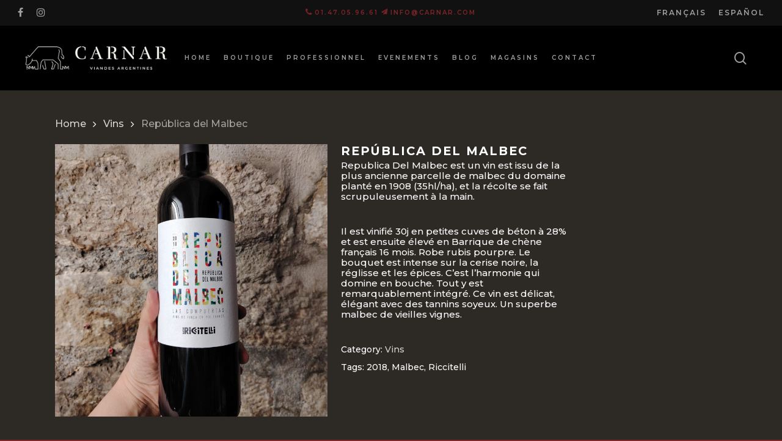

--- FILE ---
content_type: text/html; charset=UTF-8
request_url: https://carnar.fr/fr/product/republica-del-malbec/
body_size: 16529
content:

<!doctype html>
<html lang="fr-FR" class="no-js">
<head>
	<meta charset="UTF-8">
	<meta name="viewport" content="width=device-width, initial-scale=1, maximum-scale=1, user-scalable=0" /><title>República del Malbec &#8211; CARNAR</title>
<meta name='robots' content='max-image-preview:large' />
	<style>img:is([sizes="auto" i], [sizes^="auto," i]) { contain-intrinsic-size: 3000px 1500px }</style>
	<link rel='dns-prefetch' href='//fonts.googleapis.com' />
<link rel="alternate" type="application/rss+xml" title="CARNAR &raquo; Flux" href="https://carnar.fr/fr/feed/" />
<link rel="alternate" type="application/rss+xml" title="CARNAR &raquo; Flux des commentaires" href="https://carnar.fr/fr/comments/feed/" />
<script type="text/javascript">
/* <![CDATA[ */
window._wpemojiSettings = {"baseUrl":"https:\/\/s.w.org\/images\/core\/emoji\/16.0.1\/72x72\/","ext":".png","svgUrl":"https:\/\/s.w.org\/images\/core\/emoji\/16.0.1\/svg\/","svgExt":".svg","source":{"concatemoji":"https:\/\/carnar.fr\/wp-includes\/js\/wp-emoji-release.min.js?ver=6.8.3"}};
/*! This file is auto-generated */
!function(s,n){var o,i,e;function c(e){try{var t={supportTests:e,timestamp:(new Date).valueOf()};sessionStorage.setItem(o,JSON.stringify(t))}catch(e){}}function p(e,t,n){e.clearRect(0,0,e.canvas.width,e.canvas.height),e.fillText(t,0,0);var t=new Uint32Array(e.getImageData(0,0,e.canvas.width,e.canvas.height).data),a=(e.clearRect(0,0,e.canvas.width,e.canvas.height),e.fillText(n,0,0),new Uint32Array(e.getImageData(0,0,e.canvas.width,e.canvas.height).data));return t.every(function(e,t){return e===a[t]})}function u(e,t){e.clearRect(0,0,e.canvas.width,e.canvas.height),e.fillText(t,0,0);for(var n=e.getImageData(16,16,1,1),a=0;a<n.data.length;a++)if(0!==n.data[a])return!1;return!0}function f(e,t,n,a){switch(t){case"flag":return n(e,"\ud83c\udff3\ufe0f\u200d\u26a7\ufe0f","\ud83c\udff3\ufe0f\u200b\u26a7\ufe0f")?!1:!n(e,"\ud83c\udde8\ud83c\uddf6","\ud83c\udde8\u200b\ud83c\uddf6")&&!n(e,"\ud83c\udff4\udb40\udc67\udb40\udc62\udb40\udc65\udb40\udc6e\udb40\udc67\udb40\udc7f","\ud83c\udff4\u200b\udb40\udc67\u200b\udb40\udc62\u200b\udb40\udc65\u200b\udb40\udc6e\u200b\udb40\udc67\u200b\udb40\udc7f");case"emoji":return!a(e,"\ud83e\udedf")}return!1}function g(e,t,n,a){var r="undefined"!=typeof WorkerGlobalScope&&self instanceof WorkerGlobalScope?new OffscreenCanvas(300,150):s.createElement("canvas"),o=r.getContext("2d",{willReadFrequently:!0}),i=(o.textBaseline="top",o.font="600 32px Arial",{});return e.forEach(function(e){i[e]=t(o,e,n,a)}),i}function t(e){var t=s.createElement("script");t.src=e,t.defer=!0,s.head.appendChild(t)}"undefined"!=typeof Promise&&(o="wpEmojiSettingsSupports",i=["flag","emoji"],n.supports={everything:!0,everythingExceptFlag:!0},e=new Promise(function(e){s.addEventListener("DOMContentLoaded",e,{once:!0})}),new Promise(function(t){var n=function(){try{var e=JSON.parse(sessionStorage.getItem(o));if("object"==typeof e&&"number"==typeof e.timestamp&&(new Date).valueOf()<e.timestamp+604800&&"object"==typeof e.supportTests)return e.supportTests}catch(e){}return null}();if(!n){if("undefined"!=typeof Worker&&"undefined"!=typeof OffscreenCanvas&&"undefined"!=typeof URL&&URL.createObjectURL&&"undefined"!=typeof Blob)try{var e="postMessage("+g.toString()+"("+[JSON.stringify(i),f.toString(),p.toString(),u.toString()].join(",")+"));",a=new Blob([e],{type:"text/javascript"}),r=new Worker(URL.createObjectURL(a),{name:"wpTestEmojiSupports"});return void(r.onmessage=function(e){c(n=e.data),r.terminate(),t(n)})}catch(e){}c(n=g(i,f,p,u))}t(n)}).then(function(e){for(var t in e)n.supports[t]=e[t],n.supports.everything=n.supports.everything&&n.supports[t],"flag"!==t&&(n.supports.everythingExceptFlag=n.supports.everythingExceptFlag&&n.supports[t]);n.supports.everythingExceptFlag=n.supports.everythingExceptFlag&&!n.supports.flag,n.DOMReady=!1,n.readyCallback=function(){n.DOMReady=!0}}).then(function(){return e}).then(function(){var e;n.supports.everything||(n.readyCallback(),(e=n.source||{}).concatemoji?t(e.concatemoji):e.wpemoji&&e.twemoji&&(t(e.twemoji),t(e.wpemoji)))}))}((window,document),window._wpemojiSettings);
/* ]]> */
</script>
<style id='wp-emoji-styles-inline-css' type='text/css'>

	img.wp-smiley, img.emoji {
		display: inline !important;
		border: none !important;
		box-shadow: none !important;
		height: 1em !important;
		width: 1em !important;
		margin: 0 0.07em !important;
		vertical-align: -0.1em !important;
		background: none !important;
		padding: 0 !important;
	}
</style>
<link rel='stylesheet' id='wp-block-library-css' href='https://carnar.fr/wp-includes/css/dist/block-library/style.min.css?ver=6.8.3' type='text/css' media='all' />
<style id='classic-theme-styles-inline-css' type='text/css'>
/*! This file is auto-generated */
.wp-block-button__link{color:#fff;background-color:#32373c;border-radius:9999px;box-shadow:none;text-decoration:none;padding:calc(.667em + 2px) calc(1.333em + 2px);font-size:1.125em}.wp-block-file__button{background:#32373c;color:#fff;text-decoration:none}
</style>
<link rel='stylesheet' id='wc-blocks-vendors-style-css' href='https://carnar.fr/wp-content/plugins/woocommerce/packages/woocommerce-blocks/build/wc-blocks-vendors-style.css?ver=10.0.6' type='text/css' media='all' />
<link rel='stylesheet' id='wc-blocks-style-css' href='https://carnar.fr/wp-content/plugins/woocommerce/packages/woocommerce-blocks/build/wc-blocks-style.css?ver=10.0.6' type='text/css' media='all' />
<style id='global-styles-inline-css' type='text/css'>
:root{--wp--preset--aspect-ratio--square: 1;--wp--preset--aspect-ratio--4-3: 4/3;--wp--preset--aspect-ratio--3-4: 3/4;--wp--preset--aspect-ratio--3-2: 3/2;--wp--preset--aspect-ratio--2-3: 2/3;--wp--preset--aspect-ratio--16-9: 16/9;--wp--preset--aspect-ratio--9-16: 9/16;--wp--preset--color--black: #000000;--wp--preset--color--cyan-bluish-gray: #abb8c3;--wp--preset--color--white: #ffffff;--wp--preset--color--pale-pink: #f78da7;--wp--preset--color--vivid-red: #cf2e2e;--wp--preset--color--luminous-vivid-orange: #ff6900;--wp--preset--color--luminous-vivid-amber: #fcb900;--wp--preset--color--light-green-cyan: #7bdcb5;--wp--preset--color--vivid-green-cyan: #00d084;--wp--preset--color--pale-cyan-blue: #8ed1fc;--wp--preset--color--vivid-cyan-blue: #0693e3;--wp--preset--color--vivid-purple: #9b51e0;--wp--preset--gradient--vivid-cyan-blue-to-vivid-purple: linear-gradient(135deg,rgba(6,147,227,1) 0%,rgb(155,81,224) 100%);--wp--preset--gradient--light-green-cyan-to-vivid-green-cyan: linear-gradient(135deg,rgb(122,220,180) 0%,rgb(0,208,130) 100%);--wp--preset--gradient--luminous-vivid-amber-to-luminous-vivid-orange: linear-gradient(135deg,rgba(252,185,0,1) 0%,rgba(255,105,0,1) 100%);--wp--preset--gradient--luminous-vivid-orange-to-vivid-red: linear-gradient(135deg,rgba(255,105,0,1) 0%,rgb(207,46,46) 100%);--wp--preset--gradient--very-light-gray-to-cyan-bluish-gray: linear-gradient(135deg,rgb(238,238,238) 0%,rgb(169,184,195) 100%);--wp--preset--gradient--cool-to-warm-spectrum: linear-gradient(135deg,rgb(74,234,220) 0%,rgb(151,120,209) 20%,rgb(207,42,186) 40%,rgb(238,44,130) 60%,rgb(251,105,98) 80%,rgb(254,248,76) 100%);--wp--preset--gradient--blush-light-purple: linear-gradient(135deg,rgb(255,206,236) 0%,rgb(152,150,240) 100%);--wp--preset--gradient--blush-bordeaux: linear-gradient(135deg,rgb(254,205,165) 0%,rgb(254,45,45) 50%,rgb(107,0,62) 100%);--wp--preset--gradient--luminous-dusk: linear-gradient(135deg,rgb(255,203,112) 0%,rgb(199,81,192) 50%,rgb(65,88,208) 100%);--wp--preset--gradient--pale-ocean: linear-gradient(135deg,rgb(255,245,203) 0%,rgb(182,227,212) 50%,rgb(51,167,181) 100%);--wp--preset--gradient--electric-grass: linear-gradient(135deg,rgb(202,248,128) 0%,rgb(113,206,126) 100%);--wp--preset--gradient--midnight: linear-gradient(135deg,rgb(2,3,129) 0%,rgb(40,116,252) 100%);--wp--preset--font-size--small: 13px;--wp--preset--font-size--medium: 20px;--wp--preset--font-size--large: 36px;--wp--preset--font-size--x-large: 42px;--wp--preset--spacing--20: 0.44rem;--wp--preset--spacing--30: 0.67rem;--wp--preset--spacing--40: 1rem;--wp--preset--spacing--50: 1.5rem;--wp--preset--spacing--60: 2.25rem;--wp--preset--spacing--70: 3.38rem;--wp--preset--spacing--80: 5.06rem;--wp--preset--shadow--natural: 6px 6px 9px rgba(0, 0, 0, 0.2);--wp--preset--shadow--deep: 12px 12px 50px rgba(0, 0, 0, 0.4);--wp--preset--shadow--sharp: 6px 6px 0px rgba(0, 0, 0, 0.2);--wp--preset--shadow--outlined: 6px 6px 0px -3px rgba(255, 255, 255, 1), 6px 6px rgba(0, 0, 0, 1);--wp--preset--shadow--crisp: 6px 6px 0px rgba(0, 0, 0, 1);}:where(.is-layout-flex){gap: 0.5em;}:where(.is-layout-grid){gap: 0.5em;}body .is-layout-flex{display: flex;}.is-layout-flex{flex-wrap: wrap;align-items: center;}.is-layout-flex > :is(*, div){margin: 0;}body .is-layout-grid{display: grid;}.is-layout-grid > :is(*, div){margin: 0;}:where(.wp-block-columns.is-layout-flex){gap: 2em;}:where(.wp-block-columns.is-layout-grid){gap: 2em;}:where(.wp-block-post-template.is-layout-flex){gap: 1.25em;}:where(.wp-block-post-template.is-layout-grid){gap: 1.25em;}.has-black-color{color: var(--wp--preset--color--black) !important;}.has-cyan-bluish-gray-color{color: var(--wp--preset--color--cyan-bluish-gray) !important;}.has-white-color{color: var(--wp--preset--color--white) !important;}.has-pale-pink-color{color: var(--wp--preset--color--pale-pink) !important;}.has-vivid-red-color{color: var(--wp--preset--color--vivid-red) !important;}.has-luminous-vivid-orange-color{color: var(--wp--preset--color--luminous-vivid-orange) !important;}.has-luminous-vivid-amber-color{color: var(--wp--preset--color--luminous-vivid-amber) !important;}.has-light-green-cyan-color{color: var(--wp--preset--color--light-green-cyan) !important;}.has-vivid-green-cyan-color{color: var(--wp--preset--color--vivid-green-cyan) !important;}.has-pale-cyan-blue-color{color: var(--wp--preset--color--pale-cyan-blue) !important;}.has-vivid-cyan-blue-color{color: var(--wp--preset--color--vivid-cyan-blue) !important;}.has-vivid-purple-color{color: var(--wp--preset--color--vivid-purple) !important;}.has-black-background-color{background-color: var(--wp--preset--color--black) !important;}.has-cyan-bluish-gray-background-color{background-color: var(--wp--preset--color--cyan-bluish-gray) !important;}.has-white-background-color{background-color: var(--wp--preset--color--white) !important;}.has-pale-pink-background-color{background-color: var(--wp--preset--color--pale-pink) !important;}.has-vivid-red-background-color{background-color: var(--wp--preset--color--vivid-red) !important;}.has-luminous-vivid-orange-background-color{background-color: var(--wp--preset--color--luminous-vivid-orange) !important;}.has-luminous-vivid-amber-background-color{background-color: var(--wp--preset--color--luminous-vivid-amber) !important;}.has-light-green-cyan-background-color{background-color: var(--wp--preset--color--light-green-cyan) !important;}.has-vivid-green-cyan-background-color{background-color: var(--wp--preset--color--vivid-green-cyan) !important;}.has-pale-cyan-blue-background-color{background-color: var(--wp--preset--color--pale-cyan-blue) !important;}.has-vivid-cyan-blue-background-color{background-color: var(--wp--preset--color--vivid-cyan-blue) !important;}.has-vivid-purple-background-color{background-color: var(--wp--preset--color--vivid-purple) !important;}.has-black-border-color{border-color: var(--wp--preset--color--black) !important;}.has-cyan-bluish-gray-border-color{border-color: var(--wp--preset--color--cyan-bluish-gray) !important;}.has-white-border-color{border-color: var(--wp--preset--color--white) !important;}.has-pale-pink-border-color{border-color: var(--wp--preset--color--pale-pink) !important;}.has-vivid-red-border-color{border-color: var(--wp--preset--color--vivid-red) !important;}.has-luminous-vivid-orange-border-color{border-color: var(--wp--preset--color--luminous-vivid-orange) !important;}.has-luminous-vivid-amber-border-color{border-color: var(--wp--preset--color--luminous-vivid-amber) !important;}.has-light-green-cyan-border-color{border-color: var(--wp--preset--color--light-green-cyan) !important;}.has-vivid-green-cyan-border-color{border-color: var(--wp--preset--color--vivid-green-cyan) !important;}.has-pale-cyan-blue-border-color{border-color: var(--wp--preset--color--pale-cyan-blue) !important;}.has-vivid-cyan-blue-border-color{border-color: var(--wp--preset--color--vivid-cyan-blue) !important;}.has-vivid-purple-border-color{border-color: var(--wp--preset--color--vivid-purple) !important;}.has-vivid-cyan-blue-to-vivid-purple-gradient-background{background: var(--wp--preset--gradient--vivid-cyan-blue-to-vivid-purple) !important;}.has-light-green-cyan-to-vivid-green-cyan-gradient-background{background: var(--wp--preset--gradient--light-green-cyan-to-vivid-green-cyan) !important;}.has-luminous-vivid-amber-to-luminous-vivid-orange-gradient-background{background: var(--wp--preset--gradient--luminous-vivid-amber-to-luminous-vivid-orange) !important;}.has-luminous-vivid-orange-to-vivid-red-gradient-background{background: var(--wp--preset--gradient--luminous-vivid-orange-to-vivid-red) !important;}.has-very-light-gray-to-cyan-bluish-gray-gradient-background{background: var(--wp--preset--gradient--very-light-gray-to-cyan-bluish-gray) !important;}.has-cool-to-warm-spectrum-gradient-background{background: var(--wp--preset--gradient--cool-to-warm-spectrum) !important;}.has-blush-light-purple-gradient-background{background: var(--wp--preset--gradient--blush-light-purple) !important;}.has-blush-bordeaux-gradient-background{background: var(--wp--preset--gradient--blush-bordeaux) !important;}.has-luminous-dusk-gradient-background{background: var(--wp--preset--gradient--luminous-dusk) !important;}.has-pale-ocean-gradient-background{background: var(--wp--preset--gradient--pale-ocean) !important;}.has-electric-grass-gradient-background{background: var(--wp--preset--gradient--electric-grass) !important;}.has-midnight-gradient-background{background: var(--wp--preset--gradient--midnight) !important;}.has-small-font-size{font-size: var(--wp--preset--font-size--small) !important;}.has-medium-font-size{font-size: var(--wp--preset--font-size--medium) !important;}.has-large-font-size{font-size: var(--wp--preset--font-size--large) !important;}.has-x-large-font-size{font-size: var(--wp--preset--font-size--x-large) !important;}
:where(.wp-block-post-template.is-layout-flex){gap: 1.25em;}:where(.wp-block-post-template.is-layout-grid){gap: 1.25em;}
:where(.wp-block-columns.is-layout-flex){gap: 2em;}:where(.wp-block-columns.is-layout-grid){gap: 2em;}
:root :where(.wp-block-pullquote){font-size: 1.5em;line-height: 1.6;}
</style>
<link rel='stylesheet' id='woocommerce-layout-css' href='https://carnar.fr/wp-content/plugins/woocommerce/assets/css/woocommerce-layout.css?ver=7.7.2' type='text/css' media='all' />
<link rel='stylesheet' id='woocommerce-smallscreen-css' href='https://carnar.fr/wp-content/plugins/woocommerce/assets/css/woocommerce-smallscreen.css?ver=7.7.2' type='text/css' media='only screen and (max-width: 768px)' />
<link rel='stylesheet' id='woocommerce-general-css' href='https://carnar.fr/wp-content/plugins/woocommerce/assets/css/woocommerce.css?ver=7.7.2' type='text/css' media='all' />
<style id='woocommerce-inline-inline-css' type='text/css'>
.woocommerce form .form-row .required { visibility: visible; }
</style>
<link rel='stylesheet' id='woo-variation-swatches-css' href='https://carnar.fr/wp-content/plugins/woo-variation-swatches/assets/css/frontend.min.css?ver=1705376666' type='text/css' media='all' />
<style id='woo-variation-swatches-inline-css' type='text/css'>
:root {
--wvs-tick:url("data:image/svg+xml;utf8,%3Csvg filter='drop-shadow(0px 0px 2px rgb(0 0 0 / .8))' xmlns='http://www.w3.org/2000/svg'  viewBox='0 0 30 30'%3E%3Cpath fill='none' stroke='%23ffffff' stroke-linecap='round' stroke-linejoin='round' stroke-width='4' d='M4 16L11 23 27 7'/%3E%3C/svg%3E");

--wvs-cross:url("data:image/svg+xml;utf8,%3Csvg filter='drop-shadow(0px 0px 5px rgb(255 255 255 / .6))' xmlns='http://www.w3.org/2000/svg' width='72px' height='72px' viewBox='0 0 24 24'%3E%3Cpath fill='none' stroke='%23ff0000' stroke-linecap='round' stroke-width='0.6' d='M5 5L19 19M19 5L5 19'/%3E%3C/svg%3E");
--wvs-single-product-item-width:30px;
--wvs-single-product-item-height:30px;
--wvs-single-product-item-font-size:16px}
</style>
<link rel='stylesheet' id='font-awesome-css' href='https://carnar.fr/wp-content/themes/salient/css/font-awesome-legacy.min.css?ver=4.7.1' type='text/css' media='all' />
<link rel='stylesheet' id='salient-grid-system-css' href='https://carnar.fr/wp-content/themes/salient/css/grid-system.css?ver=13.0.5' type='text/css' media='all' />
<link rel='stylesheet' id='main-styles-css' href='https://carnar.fr/wp-content/themes/salient/css/style.css?ver=13.0.5' type='text/css' media='all' />
<link rel='stylesheet' id='nectar-header-layout-centered-menu-css' href='https://carnar.fr/wp-content/themes/salient/css/header/header-layout-centered-menu.css?ver=13.0.5' type='text/css' media='all' />
<link rel='stylesheet' id='nectar-header-secondary-nav-css' href='https://carnar.fr/wp-content/themes/salient/css/header/header-secondary-nav.css?ver=13.0.5' type='text/css' media='all' />
<link rel='stylesheet' id='nectar_default_font_open_sans-css' href='https://fonts.googleapis.com/css?family=Open+Sans%3A300%2C400%2C600%2C700&#038;subset=latin%2Clatin-ext' type='text/css' media='all' />
<link rel='stylesheet' id='responsive-css' href='https://carnar.fr/wp-content/themes/salient/css/responsive.css?ver=13.0.5' type='text/css' media='all' />
<link rel='stylesheet' id='nectar-product-style-classic-css' href='https://carnar.fr/wp-content/themes/salient/css/third-party/woocommerce/product-style-classic.css?ver=13.0.5' type='text/css' media='all' />
<link rel='stylesheet' id='woocommerce-css' href='https://carnar.fr/wp-content/themes/salient/css/woocommerce.css?ver=13.0.5' type='text/css' media='all' />
<link rel='stylesheet' id='nectar-woocommerce-single-css' href='https://carnar.fr/wp-content/themes/salient/css/third-party/woocommerce/product-single.css?ver=13.0.5' type='text/css' media='all' />
<link rel='stylesheet' id='skin-material-css' href='https://carnar.fr/wp-content/themes/salient/css/skin-material.css?ver=13.0.5' type='text/css' media='all' />
<link rel='stylesheet' id='salient-wp-menu-dynamic-css' href='https://carnar.fr/wp-content/uploads/salient/menu-dynamic.css?ver=73228' type='text/css' media='all' />
<link rel='stylesheet' id='dynamic-css-css' href='https://carnar.fr/wp-content/themes/salient/css/salient-dynamic-styles.css?ver=27350' type='text/css' media='all' />
<style id='dynamic-css-inline-css' type='text/css'>
@media only screen and (min-width:1000px){body #ajax-content-wrap.no-scroll{min-height:calc(100vh - 148px);height:calc(100vh - 148px)!important;}}@media only screen and (min-width:1000px){#page-header-wrap.fullscreen-header,#page-header-wrap.fullscreen-header #page-header-bg,html:not(.nectar-box-roll-loaded) .nectar-box-roll > #page-header-bg.fullscreen-header,.nectar_fullscreen_zoom_recent_projects,#nectar_fullscreen_rows:not(.afterLoaded) > div{height:calc(100vh - 147px);}.wpb_row.vc_row-o-full-height.top-level,.wpb_row.vc_row-o-full-height.top-level > .col.span_12{min-height:calc(100vh - 147px);}html:not(.nectar-box-roll-loaded) .nectar-box-roll > #page-header-bg.fullscreen-header{top:148px;}.nectar-slider-wrap[data-fullscreen="true"]:not(.loaded),.nectar-slider-wrap[data-fullscreen="true"]:not(.loaded) .swiper-container{height:calc(100vh - 146px)!important;}.admin-bar .nectar-slider-wrap[data-fullscreen="true"]:not(.loaded),.admin-bar .nectar-slider-wrap[data-fullscreen="true"]:not(.loaded) .swiper-container{height:calc(100vh - 146px - 32px)!important;}}.post-type-archive-product.woocommerce .container-wrap,.tax-product_cat.woocommerce .container-wrap{background-color:#f6f6f6;}.woocommerce.single-product #single-meta{position:relative!important;top:0!important;margin:0;left:8px;height:auto;}.woocommerce.single-product #single-meta:after{display:block;content:" ";clear:both;height:1px;}.woocommerce ul.products li.product.material,.woocommerce-page ul.products li.product.material{background-color:#ffffff;}.woocommerce ul.products li.product.minimal .product-wrap,.woocommerce ul.products li.product.minimal .background-color-expand,.woocommerce-page ul.products li.product.minimal .product-wrap,.woocommerce-page ul.products li.product.minimal .background-color-expand{background-color:#ffffff;}.screen-reader-text,.nectar-skip-to-content:not(:focus){border:0;clip:rect(1px,1px,1px,1px);clip-path:inset(50%);height:1px;margin:-1px;overflow:hidden;padding:0;position:absolute!important;width:1px;word-wrap:normal!important;}
</style>
<link rel='stylesheet' id='salient-child-style-css' href='https://carnar.fr/wp-content/themes/salient-child/style.css?ver=13.0.5' type='text/css' media='all' />
<link rel='stylesheet' id='redux-google-fonts-salient_redux-css' href='https://fonts.googleapis.com/css?family=Montserrat%3A600%2C700%2C500&#038;ver=1745876577' type='text/css' media='all' />
<script type="text/javascript" src="https://carnar.fr/wp-includes/js/jquery/jquery.min.js?ver=3.7.1" id="jquery-core-js"></script>
<script type="text/javascript" src="https://carnar.fr/wp-includes/js/jquery/jquery-migrate.min.js?ver=3.4.1" id="jquery-migrate-js"></script>
<script type="text/javascript" src="https://carnar.fr/wp-content/plugins/woocommerce/assets/js/jquery-blockui/jquery.blockUI.min.js?ver=2.7.0-wc.7.7.2" id="jquery-blockui-js"></script>
<script type="text/javascript" id="wc-add-to-cart-js-extra">
/* <![CDATA[ */
var wc_add_to_cart_params = {"ajax_url":"\/wp-admin\/admin-ajax.php","wc_ajax_url":"\/fr\/?wc-ajax=%%endpoint%%","i18n_view_cart":"View cart","cart_url":"https:\/\/carnar.fr\/fr\/cart\/","is_cart":"","cart_redirect_after_add":"no"};
/* ]]> */
</script>
<script type="text/javascript" src="https://carnar.fr/wp-content/plugins/woocommerce/assets/js/frontend/add-to-cart.min.js?ver=7.7.2" id="wc-add-to-cart-js"></script>
<script type="text/javascript" src="https://carnar.fr/wp-content/plugins/js_composer_salient/assets/js/vendors/woocommerce-add-to-cart.js?ver=6.6.0" id="vc_woocommerce-add-to-cart-js-js"></script>
<script type="text/javascript" src="https://carnar.fr/wp-content/themes/salient-child/app.js?ver=6.8.3" id="app-js"></script>
<link rel="https://api.w.org/" href="https://carnar.fr/wp-json/" /><link rel="alternate" title="JSON" type="application/json" href="https://carnar.fr/wp-json/wp/v2/product/2713" /><link rel="EditURI" type="application/rsd+xml" title="RSD" href="https://carnar.fr/xmlrpc.php?rsd" />
<meta name="generator" content="WordPress 6.8.3" />
<meta name="generator" content="WooCommerce 7.7.2" />
<link rel="canonical" href="https://carnar.fr/fr/product/republica-del-malbec/" />
<link rel='shortlink' href='https://carnar.fr/?p=2713' />
<link rel="alternate" title="oEmbed (JSON)" type="application/json+oembed" href="https://carnar.fr/wp-json/oembed/1.0/embed?url=https%3A%2F%2Fcarnar.fr%2Ffr%2Fproduct%2Frepublica-del-malbec%2F&#038;lang=fr" />
<link rel="alternate" title="oEmbed (XML)" type="text/xml+oembed" href="https://carnar.fr/wp-json/oembed/1.0/embed?url=https%3A%2F%2Fcarnar.fr%2Ffr%2Fproduct%2Frepublica-del-malbec%2F&#038;format=xml&#038;lang=fr" />
<!-- start Simple Custom CSS and JS -->
<style type="text/css">
/* ---------RESPONSIVE LESS 999px --------- */ 
@media only screen and (max-width: 999px )  {

/* OFF Canvas Menu */   
#slide-out-widget-area-bg{
   background-color: #4c0316 !important;}
  
#slide-out-widget-area .secondary-header-text {
  	display:none !important;}
  
.sub-menu li a {
     font-size: 10px !important;
  	 font-weight:300 !important;}
  
.secondary-header-items li a{
     font-size: 12px !important;
  	 font-weight:300 !important;
  	 color:#7f2629!important;}
  
.secondary-header-items li a:hover{
     font-size: 12px !important;
  	 font-weight:300 !important;
  	 color:#fff!important;
     text-decoration: underline!important;}  
  
/* ---------GENERAL */
.centertext {
   text-align: center;}  
  
.smallertext {
   font-size:80% !important;}
  
 }


/* ---------RESPONSIVE TABLETS --------- */ 
@media only screen and (max-width: 999px ) and (min-width: 400px ) {
 
/* ---------POPS UPS */ 
  
#sgpb-popup-dialog-main-div-wrapper .wpb_wrapper {
   padding: 0 30px !important;}
  
.minheightcolumn {
    min-height: 300px;}

/* ---------FOOTER */  
#footer-widgets .container .col.span_4 {
    margin-bottom: 0;
    width: 100%;}  
  
  /* ---------Contact */ 
.contctheight{
    min-height: 700px;}
  
.contctheight .vc_column-inner{
    height: 700px !important;}
  
  
}  




/* ---------RESPONSIVE Mobile--------- */ 

@media only screen and (max-width: 500px) {
  
  
/* ---------FOOTER */
#footer-outer[data-cols="1"] #footer-widgets .widget.widget_nav_menu li, #footer-outer #copyright[data-layout="centered"] .widget_nav_menu li, #footer-outer[data-cols="1"] #copyright .widget_nav_menu li, #footer-outer #copyright[data-layout="centered"] .widget_pages li, #footer-outer[data-cols="1"] #copyright .widget_pages li {
    margin: 0px 3px !important;}
  
/* ---------Contact */ 
.contctheight{
    min-height: 500px;}
  
  
/* ---------POPS UPS */  
.minheightcolumn {
    min-height: 300px;}
  
.sgpb-popup-close-button-6{
	right: 18px !important;}

  
}
</style>
<!-- end Simple Custom CSS and JS -->
<!-- start Simple Custom CSS and JS -->
<style type="text/css">
/* Hide Info */ 
.nf-form-fields-required  {
  display: none;
}

/* Submit Button Color*/
.nf-form-content button, .nf-form-content input[type="button"], .nf-form-content input[type="submit"] {
    background: #7F2629 !important;
    color: #fff!important;}

/* Submit Button Hover*/
.nf-form-content button:hover, .nf-form-content input[type="button"]:hover, .nf-form-content input[type="submit"]:hover {
    background: #333!important;
    border: 0;
    color: #f7f7f7!important;}

/* Color Asterisco*/
nf-error-msg, .ninja-forms-req-symbol {
    color: #7F2629 !important;
}

.nf-field-8 {
   value: "Enviar"
}

.visibleform {
   z-index:999;
  padding:5% !important;
}</style>
<!-- end Simple Custom CSS and JS -->
<!-- start Simple Custom CSS and JS -->
<style type="text/css">
/* DISABLE COMMENTS */ 

.meta-comment-count {
    display: none !important;}

/* REMOVE ALL INFO FROM HEADER */ 

#page-header-wrap .inner-wrap{
    display: none !important;
}

/* FIX PADDING */ 
body.single-post.material[data-bg-header="true"] .container-wrap{
padding-top: 0 !important;}

.post .content-inner {
padding-bottom: 0 !important;}


/* HIDE POST NAVIGATION */ 
.blog_next_prev_buttons{
    display: none !important;
}</style>
<!-- end Simple Custom CSS and JS -->
<!-- start Simple Custom CSS and JS -->
<style type="text/css">
/* COLOR TEXTOS */ 

.darktext  {
    color: #000 !important;
}

.darktext h5  {
    color: #5b1520 !important;
}

.bordeaux,
.bordeaux .amount,
.bordeaux h2,
.bordeaux h4{
    color: #7F2629 !important;
}



.bordeaux-border-top {
    border-top: #7F2629 solid 10px !important;
}


/* LISTS */ 
.nectar-hor-list-item { padding: 5px 10px;}
.nectar-hor-list-item[data-hover-effect="full_border"] {margin-top:0px;}

/* Icons*/ 
.row .col img {
   margin-bottom: 0px;} 
</style>
<!-- end Simple Custom CSS and JS -->
<!-- start Simple Custom CSS and JS -->
<style type="text/css">
/* Contenedor Bordes */ 

.sgpb-content, .sgpb-content-104, .sgpb-theme-1-content, .sg-popup-content{
	border:none !important;
	box-shadow:none !important;
  	padding:0px !important;
	border-radius:0px !important;}


/* Color Textos */ 

.sgpb-main-html-content-wrapper .vc_column-inner .wpb_text_column h6{
	color:#7F2629 !important;}
.sgpb-main-html-content-wrapper .vc_column-inner .wpb_text_column p{
	color:#7F2629 !important;}
.sgpb-main-html-content-wrapper .vc_column-inner h2{
	color:#7F2629 !important;}

/* Ajustes paddings */ 

.sgpb-main-html-content-wrapper{
	padding-bottom: 0px !important;}

.sgpb-main-html-content-wrapper .wpb_wrapper > div {
    margin-bottom: 0px !important;}

/* Background Color */ 
#sgpb-popup-dialog-main-div {
    background-color:rgb(255, 255, 255,0) !important;}


/*Cahnge pointer to hand on hover */ 

.pointer p:hover { 
 	cursor: pointer;
	color:#010101 !important;}


</style>
<!-- end Simple Custom CSS and JS -->
<!-- start Simple Custom CSS and JS -->
<style type="text/css">
/* TopFooter */ 
#media_image-2 {
     text-align:center !important;
}

#custom_html-2, #media_image-3 {
     text-align:center !important;
}

/* TopBorder */ 
#footer-outer #footer-widgets {
    border-top: white 1px solid;}


/* SubFooter */ 

#footer-outer[data-cols="1"] #copyright, #footer-outer #copyright[data-layout="centered"] {
    padding: 20px 0;}
  
#footer-outer #copyright a {
    color: #7F2629 !important;
    font-size:10px;
}

#footer-outer #copyright[data-layout="centered"] .col .social li {
    margin-top: 15px;}
  
/* Hide Submenu */ 
 #copyright .sub-menu {
    display: none !important;}



</style>
<!-- end Simple Custom CSS and JS -->
<!-- start Simple Custom CSS and JS -->
<style type="text/css">
/* Add your CSS code here.

For example:
.example {
    color: red;
}

For brushing up on your CSS knowledge, check out http://www.w3schools.com/css/css_syntax.asp

End of comment */ 

#topheaderinfo {
  font-family: Montserrat;
  font-size:10px;
  color:#7F2629 !important;
  text-transform:uppercase;
  letter-spacing:2px;}

#topheaderinfo a {
  font-family: Montserrat;
  font-size:10px;
  color:#7F2629 !important;
  text-transform:uppercase;
  letter-spacing:2px;}

</style>
<!-- end Simple Custom CSS and JS -->
<script type="text/javascript"> var root = document.getElementsByTagName( "html" )[0]; root.setAttribute( "class", "js" ); </script>	<noscript><style>.woocommerce-product-gallery{ opacity: 1 !important; }</style></noscript>
	<meta name="generator" content="Powered by WPBakery Page Builder - drag and drop page builder for WordPress."/>
		<style type="text/css" id="wp-custom-css">
			.price {
    display: none !important;
}

/* Cacher le bouton et l'icône du panier */
.cart-icon-wrap {
    display: none !important;
}

.cart-wrap {
    display: none !important;
}


.icon-salient-cart {
    display: none !important;
}

.quantity {
    display: none !important;
}

.single_variation_wrap {
    display: none !important;
}

.observation {
    display: none !important;
}

.sku_wrapper {
    display: none !important;
}

.variations_form {
    display: none !important;
}

.modal {
    display: none !important;
}		</style>
		<noscript><style> .wpb_animate_when_almost_visible { opacity: 1; }</style></noscript></head><body class="wp-singular product-template-default single single-product postid-2713 wp-theme-salient wp-child-theme-salient-child theme-salient woocommerce woocommerce-page woocommerce-no-js woo-variation-swatches wvs-behavior-blur wvs-theme-salient-child wvs-show-label wvs-tooltip is-wine material wpb-js-composer js-comp-ver-6.6.0 vc_responsive" data-footer-reveal="false" data-footer-reveal-shadow="none" data-header-format="centered-menu" data-body-border="off" data-boxed-style="" data-header-breakpoint="1000" data-dropdown-style="minimal" data-cae="easeOutCubic" data-cad="750" data-megamenu-width="contained" data-aie="none" data-ls="fancybox" data-apte="standard" data-hhun="0" data-fancy-form-rcs="default" data-form-style="default" data-form-submit="regular" data-is="minimal" data-button-style="slightly_rounded_shadow" data-user-account-button="false" data-flex-cols="true" data-col-gap="default" data-header-inherit-rc="false" data-header-search="true" data-animated-anchors="true" data-ajax-transitions="false" data-full-width-header="true" data-slide-out-widget-area="true" data-slide-out-widget-area-style="slide-out-from-right" data-user-set-ocm="off" data-loading-animation="none" data-bg-header="false" data-responsive="1" data-ext-responsive="true" data-ext-padding="90" data-header-resize="1" data-header-color="dark" data-transparent-header="false" data-cart="true" data-remove-m-parallax="" data-remove-m-video-bgs="" data-m-animate="0" data-force-header-trans-color="light" data-smooth-scrolling="0" data-permanent-transparent="false" >
	
	<script type="text/javascript">
	 (function(window, document) {

		 if(navigator.userAgent.match(/(Android|iPod|iPhone|iPad|BlackBerry|IEMobile|Opera Mini)/)) {
			 document.body.className += " using-mobile-browser ";
		 }

		 if( !("ontouchstart" in window) ) {

			 var body = document.querySelector("body");
			 var winW = window.innerWidth;
			 var bodyW = body.clientWidth;

			 if (winW > bodyW + 4) {
				 body.setAttribute("style", "--scroll-bar-w: " + (winW - bodyW - 4) + "px");
			 } else {
				 body.setAttribute("style", "--scroll-bar-w: 0px");
			 }
		 }

	 })(window, document);
   </script><a href="#ajax-content-wrap" class="nectar-skip-to-content">Skip to main content</a><div class="ocm-effect-wrap"><div class="ocm-effect-wrap-inner">	
	<div id="header-space"  data-header-mobile-fixed='1'></div> 
	
		<div id="header-outer" data-has-menu="true" data-has-buttons="yes" data-header-button_style="default" data-using-pr-menu="false" data-mobile-fixed="1" data-ptnm="false" data-lhe="animated_underline" data-user-set-bg="#1f1f1f" data-format="centered-menu" data-permanent-transparent="false" data-megamenu-rt="0" data-remove-fixed="0" data-header-resize="1" data-cart="true" data-transparency-option="0" data-box-shadow="large" data-shrink-num="6" data-using-secondary="1" data-using-logo="1" data-logo-height="50" data-m-logo-height="24" data-padding="28" data-full-width="true" data-condense="false" >
			
	<div id="header-secondary-outer" class="centered-menu" data-mobile="default" data-remove-fixed="0" data-lhe="animated_underline" data-secondary-text="true" data-full-width="true" data-mobile-fixed="1" data-permanent-transparent="false" >
		<div class="container">
			<nav>
				<ul id="social"><li><a target="_blank" href="https://www.facebook.com/Carnar-670404196720276"><span class="screen-reader-text">facebook</span><i class="fa fa-facebook" aria-hidden="true"></i> </a></li><li><a target="_blank" href="https://www.instagram.com/carnar.paris/"><span class="screen-reader-text">instagram</span><i class="fa fa-instagram" aria-hidden="true"></i> </a></li></ul><div class="nectar-center-text"><div id="topheaderinfo"> <img src="http://www.carnar.fr/wp-content/uploads/2020/08/Icons_Phone150.png" style="width:10px;height: 10px" /> <a class="phone" href="+330147059661">01.47.05.96.61 </a>  <img src="http://www.carnar.fr/wp-content/uploads/2020/08/Icons_Email150.png" style="width:10px;height: 10px" />  <a class="email" href="mailto:info@carnar.com"> info@carnar.com</a> </div></div>					<ul class="sf-menu">
						<li id="menu-item-588-fr" class="lang-item lang-item-9 lang-item-fr current-lang lang-item-first menu-item menu-item-type-custom menu-item-object-custom nectar-regular-menu-item menu-item-588-fr"><a href="https://carnar.fr/fr/product/republica-del-malbec/" hreflang="fr-FR" lang="fr-FR"><span class="menu-title-text">Français</span></a></li>
<li id="menu-item-588-es" class="lang-item lang-item-12 lang-item-es no-translation menu-item menu-item-type-custom menu-item-object-custom nectar-regular-menu-item menu-item-588-es"><a href="https://carnar.fr/es/" hreflang="es-ES" lang="es-ES"><span class="menu-title-text">Español</span></a></li>
					</ul>
									
			</nav>
		</div>
	</div>
	

<div id="search-outer" class="nectar">
	<div id="search">
		<div class="container">
			 <div id="search-box">
				 <div class="inner-wrap">
					 <div class="col span_12">
						  <form role="search" action="https://carnar.fr/fr/" method="GET">
														 <input type="text" name="s"  value="" aria-label="Search" placeholder="Search" />
							 
						<span>Hit enter to search or ESC to close</span>
												    <input type="hidden" name="post_type" value="product">
						</form>
					</div><!--/span_12-->
				</div><!--/inner-wrap-->
			 </div><!--/search-box-->
			 <div id="close"><a href="#"><span class="screen-reader-text">Close Search</span>
				<span class="close-wrap"> <span class="close-line close-line1"></span> <span class="close-line close-line2"></span> </span>				 </a></div>
		 </div><!--/container-->
	</div><!--/search-->
</div><!--/search-outer-->

<header id="top">
	<div class="container">
		<div class="row">
			<div class="col span_3">
								<a id="logo" href="https://carnar.fr/fr" data-supplied-ml-starting-dark="false" data-supplied-ml-starting="false" data-supplied-ml="true" >
					<img class="stnd skip-lazy dark-version" width="300" height="58" alt="CARNAR" src="https://carnar.fr/wp-content/uploads/2020/09/Logo300-W.png"  /><img class="mobile-only-logo skip-lazy" alt="CARNAR" width="300" height="58" src="https://carnar.fr/wp-content/uploads/2020/09/Logo300-W-mobile.png" />				</a>
							</div><!--/span_3-->

			<div class="col span_9 col_last">
									<a class="mobile-search" href="#searchbox"><span class="nectar-icon icon-salient-search" aria-hidden="true"></span><span class="screen-reader-text">search</span></a>
					
						<a id="mobile-cart-link" data-cart-style="slide_in_click" href="https://carnar.fr/fr/cart/"><i class="icon-salient-cart"></i><div class="cart-wrap"><span>0 </span></div></a>
																			<div class="slide-out-widget-area-toggle mobile-icon slide-out-from-right" data-custom-color="false" data-icon-animation="simple-transform">
						<div> <a href="#sidewidgetarea" aria-label="Navigation Menu" aria-expanded="false" class="closed using-label">
							<i class="label">Menu</i><span aria-hidden="true"> <i class="lines-button x2"> <i class="lines"></i> </i> </span>
						</a></div>
					</div>
				
									<nav>
													<ul class="sf-menu">
								<li id="menu-item-587" class="menu-item menu-item-type-post_type menu-item-object-page menu-item-home nectar-regular-menu-item menu-item-587"><a href="https://carnar.fr/fr/"><span class="menu-title-text">Home</span></a></li>
<li id="menu-item-589" class="menu-item menu-item-type-custom menu-item-object-custom menu-item-has-children nectar-regular-menu-item menu-item-589"><a href="#"><span class="menu-title-text">Boutique</span></a>
<ul class="sub-menu">
	<li id="menu-item-644" class="menu-item menu-item-type-post_type menu-item-object-page nectar-regular-menu-item menu-item-644"><a href="https://carnar.fr/fr/viandes/"><span class="menu-title-text">Viandes</span></a></li>
	<li id="menu-item-643" class="menu-item menu-item-type-post_type menu-item-object-page nectar-regular-menu-item menu-item-643"><a href="https://carnar.fr/fr/vins/"><span class="menu-title-text">VINS</span></a></li>
	<li id="menu-item-651" class="menu-item menu-item-type-post_type menu-item-object-page nectar-regular-menu-item menu-item-651"><a href="https://carnar.fr/fr/yerbamate/"><span class="menu-title-text">Mate / Yerbas</span></a></li>
	<li id="menu-item-654" class="menu-item menu-item-type-post_type menu-item-object-page nectar-regular-menu-item menu-item-654"><a href="https://carnar.fr/fr/produits-traiteur/"><span class="menu-title-text">PRODUITS TRAITEUR</span></a></li>
</ul>
</li>
<li id="menu-item-3546" class="menu-item menu-item-type-post_type menu-item-object-page nectar-regular-menu-item menu-item-3546"><a href="https://carnar.fr/fr/professionnel/"><span class="menu-title-text">Professionnel</span></a></li>
<li id="menu-item-586" class="menu-item menu-item-type-post_type menu-item-object-page nectar-regular-menu-item menu-item-586"><a href="https://carnar.fr/fr/evenements/"><span class="menu-title-text">Evenements</span></a></li>
<li id="menu-item-605" class="menu-item menu-item-type-post_type menu-item-object-page nectar-regular-menu-item menu-item-605"><a href="https://carnar.fr/fr/blog-2/"><span class="menu-title-text">Blog</span></a></li>
<li id="menu-item-585" class="menu-item menu-item-type-post_type menu-item-object-page nectar-regular-menu-item menu-item-585"><a href="https://carnar.fr/fr/boutiques-2/"><span class="menu-title-text">Magasins</span></a></li>
<li id="menu-item-670" class="menu-item menu-item-type-post_type menu-item-object-page nectar-regular-menu-item menu-item-670"><a href="https://carnar.fr/fr/contact/"><span class="menu-title-text">Contact</span></a></li>
							</ul>
													<ul class="buttons sf-menu" data-user-set-ocm="off">

								<li id="search-btn"><div><a href="#searchbox"><span class="icon-salient-search" aria-hidden="true"></span><span class="screen-reader-text">search</span></a></div> </li><li class="nectar-woo-cart">
			<div class="cart-outer" data-user-set-ocm="off" data-cart-style="slide_in_click">
				<div class="cart-menu-wrap">
					<div class="cart-menu">
						<a class="cart-contents" href="https://carnar.fr/fr/cart/"><div class="cart-icon-wrap"><i class="icon-salient-cart" aria-hidden="true"></i> <div class="cart-wrap"><span>0 </span></div> </div></a>
					</div>
				</div>

				
				
			</div>

			</li>
							</ul>
						
					</nav>

					<div class="logo-spacing" data-using-image="true"><img class="hidden-logo" alt="CARNAR" width="300" height="58" src="https://carnar.fr/wp-content/uploads/2020/09/Logo300-W.png" /></div>
				</div><!--/span_9-->

				
			</div><!--/row-->
					</div><!--/container-->
	</header>		
	</div>
	<div class="nectar-slide-in-cart style_slide_in_click"><div class="inner"><div class="header"><h4>Mon panier</h4><a href="#" class="close-cart"><span class="screen-reader-text">Fermer mon panier</span><span class="close-wrap"><span class="close-line close-line1"></span><span class="close-line close-line2"></span></span></a></div><div class="widget woocommerce widget_shopping_cart"><div class="widget_shopping_cart_content"></div></div></div></div><div class="nectar-slide-in-cart-bg"></div>	<div id="ajax-content-wrap">

	<div class="container-wrap" data-midnight="dark"><div class="container main-content"><div class="row"><nav class="woocommerce-breadcrumb" itemprop="breadcrumb"><span><a href="https://carnar.fr/fr/">Home</a></span> <i class="fa fa-angle-right"></i> <span><a href="https://carnar.fr/fr/product-category/vins/">Vins</a></span> <i class="fa fa-angle-right"></i> <span>República del Malbec</span></nav>
					
			<div class="woocommerce-notices-wrapper"></div>
	<div itemscope data-project-style="classic" data-gallery-variant="default" data-n-lazy="1" data-hide-product-sku="false" data-gallery-style="ios_slider" data-tab-pos="fullwidth" id="product-2713" class="product type-product post-2713 status-publish first instock product_cat-vins product_tag-1282 product_tag-malbec product_tag-riccitelli has-post-thumbnail shipping-taxable product-type-simple">

	<div class="nectar-prod-wrap"><div class='span_5 col single-product-main-image'>    <div class="woocommerce-product-gallery woocommerce-product-gallery--with-images images" data-has-gallery-imgs="false">

    	<div class="flickity product-slider">

				<div class="slider generate-markup">

					
	        <div class="slide">
	        	<div data-thumb="https://carnar.fr/wp-content/uploads/2024/03/Riccitelli_RepublicaDelMalbec-scaled.jpg" class="woocommerce-product-gallery__image easyzoom">
	          	<a href="https://carnar.fr/wp-content/uploads/2024/03/Riccitelli_RepublicaDelMalbec-scaled.jpg" class="no-ajaxy"><img width="2560" height="2560" src="https://carnar.fr/wp-content/uploads/2024/03/Riccitelli_RepublicaDelMalbec-scaled.jpg" class="attachment-shop_single size-shop_single wp-post-image" alt="" title="Riccitelli_RepublicaDelMalbec" data-caption="" data-src="https://carnar.fr/wp-content/uploads/2024/03/Riccitelli_RepublicaDelMalbec-scaled.jpg" data-large_image="https://carnar.fr/wp-content/uploads/2024/03/Riccitelli_RepublicaDelMalbec-scaled.jpg" data-large_image_width="2560" data-large_image_height="2560" decoding="async" fetchpriority="high" srcset="https://carnar.fr/wp-content/uploads/2024/03/Riccitelli_RepublicaDelMalbec-scaled.jpg 2560w, https://carnar.fr/wp-content/uploads/2024/03/Riccitelli_RepublicaDelMalbec-300x300.jpg 300w, https://carnar.fr/wp-content/uploads/2024/03/Riccitelli_RepublicaDelMalbec-1024x1024.jpg 1024w, https://carnar.fr/wp-content/uploads/2024/03/Riccitelli_RepublicaDelMalbec-150x150.jpg 150w, https://carnar.fr/wp-content/uploads/2024/03/Riccitelli_RepublicaDelMalbec-768x768.jpg 768w, https://carnar.fr/wp-content/uploads/2024/03/Riccitelli_RepublicaDelMalbec-1536x1536.jpg 1536w, https://carnar.fr/wp-content/uploads/2024/03/Riccitelli_RepublicaDelMalbec-2048x2048.jpg 2048w, https://carnar.fr/wp-content/uploads/2024/03/Riccitelli_RepublicaDelMalbec-100x100.jpg 100w, https://carnar.fr/wp-content/uploads/2024/03/Riccitelli_RepublicaDelMalbec-140x140.jpg 140w, https://carnar.fr/wp-content/uploads/2024/03/Riccitelli_RepublicaDelMalbec-500x500.jpg 500w, https://carnar.fr/wp-content/uploads/2024/03/Riccitelli_RepublicaDelMalbec-350x350.jpg 350w, https://carnar.fr/wp-content/uploads/2024/03/Riccitelli_RepublicaDelMalbec-1000x1000.jpg 1000w, https://carnar.fr/wp-content/uploads/2024/03/Riccitelli_RepublicaDelMalbec-800x800.jpg 800w, https://carnar.fr/wp-content/uploads/2024/03/Riccitelli_RepublicaDelMalbec-600x600.jpg 600w, https://carnar.fr/wp-content/uploads/2024/03/Riccitelli_RepublicaDelMalbec-50x50.jpg 50w" sizes="(max-width: 2560px) 100vw, 2560px" /></a>
	          </div>	        </div>

					
			</div>
		</div>
		
			</div>

</div>
	<div class="summary entry-summary">

		<h1 class="product_title entry-title nectar-inherit-default">República del Malbec</h1><p class="price nectar-inherit-default"></p>
<div class="woocommerce-product-details__short-description">
	<p>Republica Del Malbec est un vin est issu de la plus ancienne parcelle de malbec du domaine planté en 1908 (35hl/ha), et la récolte se fait scrupuleusement à la main.</p>
<p>Il est vinifié 30j en petites cuves de béton à 28% et est ensuite élevé en Barrique de chène français 16 mois. Robe rubis pourpre. Le bouquet est intense sur la cerise noire, la réglisse et les épices. C’est l’harmonie qui domine en bouche. Tout y est remarquablement intégré. Ce vin est délicat, élégant avec des tannins soyeux. Un superbe malbec de vieilles vignes.</p>
</div>
<div class="product_meta">

	
	
	<span class="posted_in">Category: <a href="https://carnar.fr/fr/product-category/vins/" rel="tag">Vins</a></span>
	<span class="tagged_as">Tags: <a href="https://carnar.fr/fr/product-tag/2018/" rel="tag">2018</a>, <a href="https://carnar.fr/fr/product-tag/malbec/" rel="tag">Malbec</a>, <a href="https://carnar.fr/fr/product-tag/riccitelli/" rel="tag">Riccitelli</a></span>
	
</div>

	</div><!-- .summary -->

	</div><div class="after-product-summary-clear"></div>
	<div class="woocommerce-tabs wc-tabs-wrapper full-width-tabs" data-tab-style="fullwidth">

		<div class="full-width-content" data-tab-style="fullwidth"> <div class="tab-container container">
		<ul class="tabs wc-tabs" role="tablist">
							<li class="description_tab" id="tab-title-description" role="tab" aria-controls="tab-description">
					<a href="#tab-description">
						Description					</a>
				</li>
					</ul>

		</div></div>
					<div class="woocommerce-Tabs-panel woocommerce-Tabs-panel--description panel entry-content wc-tab" id="tab-description" role="tabpanel" aria-labelledby="tab-title-description">
				
<p><strong>Republica Del Malbec est un vin est issu de la plus ancienne parcelle de malbec du domaine planté en 1908 (35hl/ha), et la récolte se fait scrupuleusement à la main.</strong></p>
<p><strong>Il est vinifié 30j en petites cuves de béton à 28% et est ensuite élevé en Barrique de chène français 16 mois. Robe rubis pourpre. Le bouquet est intense sur la cerise noire, la réglisse et les épices. C’est l’harmonie qui domine en bouche. Tout y est remarquablement intégré. Ce vin est délicat, élégant avec des tannins soyeux. Un superbe malbec de vieilles vignes.</strong></p>
<p><strong>Producteur :</strong> Matias Riccitelli<br />
<strong>Région:</strong> Lujan de Cuyo, Mendoza<br />
<strong>Cépage:</strong> 100% Malbec<br />
<strong>Millésime:</strong> 2018<br />
<strong>Alcool:</strong> 14,5%<br />
<strong>Accords mets &amp; vins:</strong> On vous le conseil vivement avec une viande rouge grillée à la plancha ou au barbecue ! Il se mariera très bien aussi avec un magret de canard ou un bon gibier.</p>
			</div>
		
			</div>

<div class="clear"></div>
	<section class="related products">

					<h2>Related products</h2>
				
		
  <ul class="products columns-4" data-n-lazy="1" data-rm-m-hover="off" data-n-desktop-columns="4" data-n-desktop-small-columns="3" data-n-tablet-columns="default" data-n-phone-columns="default" data-product-style="classic">



			
					
	<li class="classic product type-product post-1140 status-publish first instock product_cat-vins product_tag-cabernet-malbec has-post-thumbnail shipping-taxable product-type-simple" >


	
		<div class="product-header product-header-wine"><h2 class="woocommerce-loop-product__title">Rutini Cabernet Malbec</h2><span>Cabernet Malbec</span><div class="location ">Mendoza, Argentine</div></div>
			   <div class="product-wrap">
			<a href="https://carnar.fr/fr/product/rutini-2/"><img width="300" height="300" src="data:image/svg+xml;charset=utf-8,%3Csvg%20xmlns%3D&#039;http%3A%2F%2Fwww.w3.org%2F2000%2Fsvg&#039;%20viewBox%3D&#039;0%200%20300%20300&#039;%2F%3E" class="attachment-woocommerce_thumbnail size-woocommerce_thumbnail nectar-lazy" alt="" decoding="async" sizes="(max-width: 300px) 100vw, 300px" data-nectar-img-srcset="https://carnar.fr/wp-content/uploads/2021/08/Rutini_Cabernet_Malbec-300x300.jpg 300w, https://carnar.fr/wp-content/uploads/2021/08/Rutini_Cabernet_Malbec-1024x1024.jpg 1024w, https://carnar.fr/wp-content/uploads/2021/08/Rutini_Cabernet_Malbec-150x150.jpg 150w, https://carnar.fr/wp-content/uploads/2021/08/Rutini_Cabernet_Malbec-768x768.jpg 768w, https://carnar.fr/wp-content/uploads/2021/08/Rutini_Cabernet_Malbec-1536x1536.jpg 1536w, https://carnar.fr/wp-content/uploads/2021/08/Rutini_Cabernet_Malbec-2048x2048.jpg 2048w, https://carnar.fr/wp-content/uploads/2021/08/Rutini_Cabernet_Malbec-100x100.jpg 100w, https://carnar.fr/wp-content/uploads/2021/08/Rutini_Cabernet_Malbec-140x140.jpg 140w, https://carnar.fr/wp-content/uploads/2021/08/Rutini_Cabernet_Malbec-500x500.jpg 500w, https://carnar.fr/wp-content/uploads/2021/08/Rutini_Cabernet_Malbec-350x350.jpg 350w, https://carnar.fr/wp-content/uploads/2021/08/Rutini_Cabernet_Malbec-1000x1000.jpg 1000w, https://carnar.fr/wp-content/uploads/2021/08/Rutini_Cabernet_Malbec-800x800.jpg 800w, https://carnar.fr/wp-content/uploads/2021/08/Rutini_Cabernet_Malbec-600x600.jpg 600w, https://carnar.fr/wp-content/uploads/2021/08/Rutini_Cabernet_Malbec-50x50.jpg 50w" data-nectar-img-src="https://carnar.fr/wp-content/uploads/2021/08/Rutini_Cabernet_Malbec-300x300.jpg" /></a>
			<div class="product-add-to-cart" data-nectar-quickview="false"><a href="https://carnar.fr/fr/product/rutini-2/" data-quantity="1" class="button wp-element-button product_type_simple" data-product_id="1140" data-product_sku="" aria-label="Read more about &ldquo;Rutini Cabernet Malbec&rdquo;" rel="nofollow">Read more</a></div>		   </div>
		 
		
	  

		

	

	
</li>
			
					
	<li class="classic product type-product post-1110 status-publish instock product_cat-vins product_tag-2019-fr product_tag-malbec has-post-thumbnail featured shipping-taxable product-type-simple" >


	
		<div class="product-header product-header-wine"><h2 class="woocommerce-loop-product__title">Pardus Malbec</h2><span>2019 - Malbec</span><div class="location ">Mendoza, Argentine</div></div>
			   <div class="product-wrap">
			<a href="https://carnar.fr/fr/product/pardus-2/"><img width="300" height="300" src="data:image/svg+xml;charset=utf-8,%3Csvg%20xmlns%3D&#039;http%3A%2F%2Fwww.w3.org%2F2000%2Fsvg&#039;%20viewBox%3D&#039;0%200%20300%20300&#039;%2F%3E" class="attachment-woocommerce_thumbnail size-woocommerce_thumbnail nectar-lazy" alt="" decoding="async" sizes="(max-width: 300px) 100vw, 300px" data-nectar-img-srcset="https://carnar.fr/wp-content/uploads/2021/08/Pardus_Malbec_2019-300x300.jpg 300w, https://carnar.fr/wp-content/uploads/2021/08/Pardus_Malbec_2019-1024x1024.jpg 1024w, https://carnar.fr/wp-content/uploads/2021/08/Pardus_Malbec_2019-150x150.jpg 150w, https://carnar.fr/wp-content/uploads/2021/08/Pardus_Malbec_2019-768x768.jpg 768w, https://carnar.fr/wp-content/uploads/2021/08/Pardus_Malbec_2019-1536x1536.jpg 1536w, https://carnar.fr/wp-content/uploads/2021/08/Pardus_Malbec_2019-2048x2048.jpg 2048w, https://carnar.fr/wp-content/uploads/2021/08/Pardus_Malbec_2019-100x100.jpg 100w, https://carnar.fr/wp-content/uploads/2021/08/Pardus_Malbec_2019-140x140.jpg 140w, https://carnar.fr/wp-content/uploads/2021/08/Pardus_Malbec_2019-500x500.jpg 500w, https://carnar.fr/wp-content/uploads/2021/08/Pardus_Malbec_2019-350x350.jpg 350w, https://carnar.fr/wp-content/uploads/2021/08/Pardus_Malbec_2019-1000x1000.jpg 1000w, https://carnar.fr/wp-content/uploads/2021/08/Pardus_Malbec_2019-800x800.jpg 800w, https://carnar.fr/wp-content/uploads/2021/08/Pardus_Malbec_2019-600x600.jpg 600w, https://carnar.fr/wp-content/uploads/2021/08/Pardus_Malbec_2019-50x50.jpg 50w" data-nectar-img-src="https://carnar.fr/wp-content/uploads/2021/08/Pardus_Malbec_2019-300x300.jpg" /></a>
			<div class="product-add-to-cart" data-nectar-quickview="false"><a href="https://carnar.fr/fr/product/pardus-2/" data-quantity="1" class="button wp-element-button product_type_simple" data-product_id="1110" data-product_sku="" aria-label="Read more about &ldquo;Pardus Malbec&rdquo;" rel="nofollow">Read more</a></div>		   </div>
		 
		
	  

		

	

	
</li>
			
					
	<li class="classic product type-product post-1132 status-publish instock product_cat-vins product_tag-petit-verdot-reserva has-post-thumbnail shipping-taxable product-type-simple" >


	
		<div class="product-header product-header-wine"><h2 class="woocommerce-loop-product__title">Passion de las andes Petit Verdot</h2><span>Petit verdot reserva</span><div class="location ">Mendoza, Argentine</div></div>
			   <div class="product-wrap">
			<a href="https://carnar.fr/fr/product/passion-de-las-andes-3/"><img width="300" height="300" src="data:image/svg+xml;charset=utf-8,%3Csvg%20xmlns%3D&#039;http%3A%2F%2Fwww.w3.org%2F2000%2Fsvg&#039;%20viewBox%3D&#039;0%200%20300%20300&#039;%2F%3E" class="attachment-woocommerce_thumbnail size-woocommerce_thumbnail nectar-lazy" alt="" decoding="async" loading="lazy" sizes="auto, (max-width: 300px) 100vw, 300px" data-nectar-img-srcset="https://carnar.fr/wp-content/uploads/2020/08/Vinos_PASSION-DE-LOS-ANDES-PETIT-VERDOT-RESERVA-300x300.jpg 300w, https://carnar.fr/wp-content/uploads/2020/08/Vinos_PASSION-DE-LOS-ANDES-PETIT-VERDOT-RESERVA-150x150.jpg 150w, https://carnar.fr/wp-content/uploads/2020/08/Vinos_PASSION-DE-LOS-ANDES-PETIT-VERDOT-RESERVA-600x599.jpg 600w, https://carnar.fr/wp-content/uploads/2020/08/Vinos_PASSION-DE-LOS-ANDES-PETIT-VERDOT-RESERVA-768x767.jpg 768w, https://carnar.fr/wp-content/uploads/2020/08/Vinos_PASSION-DE-LOS-ANDES-PETIT-VERDOT-RESERVA-100x100.jpg 100w, https://carnar.fr/wp-content/uploads/2020/08/Vinos_PASSION-DE-LOS-ANDES-PETIT-VERDOT-RESERVA-140x140.jpg 140w, https://carnar.fr/wp-content/uploads/2020/08/Vinos_PASSION-DE-LOS-ANDES-PETIT-VERDOT-RESERVA-500x500.jpg 500w, https://carnar.fr/wp-content/uploads/2020/08/Vinos_PASSION-DE-LOS-ANDES-PETIT-VERDOT-RESERVA-350x350.jpg 350w, https://carnar.fr/wp-content/uploads/2020/08/Vinos_PASSION-DE-LOS-ANDES-PETIT-VERDOT-RESERVA-800x800.jpg 800w, https://carnar.fr/wp-content/uploads/2020/08/Vinos_PASSION-DE-LOS-ANDES-PETIT-VERDOT-RESERVA.jpg 820w" data-nectar-img-src="https://carnar.fr/wp-content/uploads/2020/08/Vinos_PASSION-DE-LOS-ANDES-PETIT-VERDOT-RESERVA-300x300.jpg" /></a>
			<div class="product-add-to-cart" data-nectar-quickview="false"><a href="https://carnar.fr/fr/product/passion-de-las-andes-3/" data-quantity="1" class="button wp-element-button product_type_simple" data-product_id="1132" data-product_sku="" aria-label="Read more about &ldquo;Passion de las andes Petit Verdot&rdquo;" rel="nofollow">Read more</a></div>		   </div>
		 
		
	  

		

	

	
</li>
			
					
	<li class="classic product type-product post-1105 status-publish last instock product_cat-vins product_tag-2022-fr product_tag-malbec has-post-thumbnail featured shipping-taxable product-type-simple" >


	
		<div class="product-header product-header-wine"><h2 class="woocommerce-loop-product__title">Hedera Malbec</h2><span>2022 - Malbec</span><div class="location ">Mendoza, Argentine</div></div>
			   <div class="product-wrap">
			<a href="https://carnar.fr/fr/product/hedera-2/"><img width="300" height="300" src="data:image/svg+xml;charset=utf-8,%3Csvg%20xmlns%3D&#039;http%3A%2F%2Fwww.w3.org%2F2000%2Fsvg&#039;%20viewBox%3D&#039;0%200%20300%20300&#039;%2F%3E" class="attachment-woocommerce_thumbnail size-woocommerce_thumbnail nectar-lazy" alt="" decoding="async" loading="lazy" sizes="auto, (max-width: 300px) 100vw, 300px" data-nectar-img-srcset="https://carnar.fr/wp-content/uploads/2021/08/Hedera_Malbec2022-300x300.jpg 300w, https://carnar.fr/wp-content/uploads/2021/08/Hedera_Malbec2022-1024x1024.jpg 1024w, https://carnar.fr/wp-content/uploads/2021/08/Hedera_Malbec2022-150x150.jpg 150w, https://carnar.fr/wp-content/uploads/2021/08/Hedera_Malbec2022-768x768.jpg 768w, https://carnar.fr/wp-content/uploads/2021/08/Hedera_Malbec2022-1536x1536.jpg 1536w, https://carnar.fr/wp-content/uploads/2021/08/Hedera_Malbec2022-2048x2048.jpg 2048w, https://carnar.fr/wp-content/uploads/2021/08/Hedera_Malbec2022-100x100.jpg 100w, https://carnar.fr/wp-content/uploads/2021/08/Hedera_Malbec2022-140x140.jpg 140w, https://carnar.fr/wp-content/uploads/2021/08/Hedera_Malbec2022-500x500.jpg 500w, https://carnar.fr/wp-content/uploads/2021/08/Hedera_Malbec2022-350x350.jpg 350w, https://carnar.fr/wp-content/uploads/2021/08/Hedera_Malbec2022-1000x1000.jpg 1000w, https://carnar.fr/wp-content/uploads/2021/08/Hedera_Malbec2022-800x800.jpg 800w, https://carnar.fr/wp-content/uploads/2021/08/Hedera_Malbec2022-600x600.jpg 600w, https://carnar.fr/wp-content/uploads/2021/08/Hedera_Malbec2022-50x50.jpg 50w" data-nectar-img-src="https://carnar.fr/wp-content/uploads/2021/08/Hedera_Malbec2022-300x300.jpg" /></a>
			<div class="product-add-to-cart" data-nectar-quickview="false"><a href="https://carnar.fr/fr/product/hedera-2/" data-quantity="1" class="button wp-element-button product_type_simple" data-product_id="1105" data-product_sku="" aria-label="Read more about &ldquo;Hedera Malbec&rdquo;" rel="nofollow">Read more</a></div>		   </div>
		 
		
	  

		

	

	
</li>
			
		</ul>

	</section>
	
</div><!-- #product-2713 -->


		
	</div></div></div>
	

<div id="footer-outer" data-midnight="light" data-cols="3" data-custom-color="true" data-disable-copyright="false" data-matching-section-color="false" data-copyright-line="true" data-using-bg-img="false" data-bg-img-overlay="0.8" data-full-width="1" data-using-widget-area="true" data-link-hover="default">
	
		
	<div id="footer-widgets" data-has-widgets="true" data-cols="3">
		
		<div class="container">
			
						
			<div class="row">
				
								
				<div class="col span_4">
					<div id="block-2" class="widget widget_block widget_media_image">
<div class="wp-block-image"><figure class="aligncenter size-full"><img loading="lazy" decoding="async" width="177" height="101" src="https://carnar.fr/v2/wp-content/uploads/2020/09/LogoVertical.png" alt="" class="wp-image-467"/></figure></div>
</div>					</div>
					
											
						<div class="col span_4">
							<div id="custom_html-2" class="widget_text widget widget_custom_html"><div class="textwidget custom-html-widget"><div style="centrado">
<h5>CAMBIAR DE IDIOMA</h5>
</div>

</div></div><div id="polylang-2" class="widget widget_polylang"><ul>
	<li class="lang-item lang-item-9 lang-item-fr current-lang lang-item-first"><a lang="fr-FR" hreflang="fr-FR" href="https://carnar.fr/fr/product/republica-del-malbec/" aria-current="true">Français</a></li>
	<li class="lang-item lang-item-12 lang-item-es no-translation"><a lang="es-ES" hreflang="es-ES" href="https://carnar.fr/es/">Español</a></li>
</ul>
</div>								
							</div>
							
												
						
													<div class="col span_4">
								<div id="block-4" class="widget widget_block"><div style="text-align: center;">
  <a href="tel:+330147059661" style="text-decoration: none; color: inherit; opacity: 1;" onmouseover="this.style.opacity='0.75'" onmouseout="this.style.opacity='1'">01.47.05.96.61</a>
  &nbsp;|&nbsp;
  <a href="mailto:info@carnar.com" style="text-decoration: none; color: inherit; opacity: 1;" onmouseover="this.style.opacity='0.75'" onmouseout="this.style.opacity='1'">info@carnar.com</a>
</div>

</div>									
								</div>
														
															
							</div>
													</div><!--/container-->
					</div><!--/footer-widgets-->
					
					
  <div class="row" id="copyright" data-layout="centered">
	
	<div class="container">
	   
				<div class="col span_5">
		   
			<div id="nav_menu-2" class="widget widget_nav_menu"><div class="menu-language-container"><ul id="menu-language-1" class="menu"><li class="lang-item lang-item-9 lang-item-fr current-lang lang-item-first menu-item menu-item-type-custom menu-item-object-custom menu-item-588-fr"><a href="https://carnar.fr/fr/product/republica-del-malbec/" hreflang="fr-FR" lang="fr-FR">Français</a></li>
<li class="lang-item lang-item-12 lang-item-es no-translation menu-item menu-item-type-custom menu-item-object-custom menu-item-588-es"><a href="https://carnar.fr/es/" hreflang="es-ES" lang="es-ES">Español</a></li>
</ul></div></div><p></p>
		</div><!--/span_5-->
			   
	  <div class="col span_7 col_last">
      <ul class="social">
        <li><a target="_blank" href="https://www.facebook.com/Carnar-670404196720276"><span class="screen-reader-text">facebook</span><i class="fa fa-facebook" aria-hidden="true"></i></a></li><li><a target="_blank" href="https://www.instagram.com/carnar.paris/"><span class="screen-reader-text">instagram</span><i class="fa fa-instagram" aria-hidden="true"></i></a></li>      </ul>
	  </div><!--/span_7-->
    
	  	
	</div><!--/container-->
  </div><!--/row-->
		
</div><!--/footer-outer-->


	<div id="slide-out-widget-area-bg" class="slide-out-from-right dark">
				</div>

		<div id="slide-out-widget-area" class="slide-out-from-right" data-dropdown-func="separate-dropdown-parent-link" data-back-txt="Back">

			<div class="inner-wrap">
			<div class="inner" data-prepend-menu-mobile="false">

				<a class="slide_out_area_close" href="#"><span class="screen-reader-text">Close Menu</span>
					<span class="close-wrap"> <span class="close-line close-line1"></span> <span class="close-line close-line2"></span> </span>				</a>


									<div class="off-canvas-menu-container mobile-only">

						<div class="secondary-header-text"><div id="topheaderinfo"> <img src="http://www.carnar.fr/wp-content/uploads/2020/08/Icons_Phone150.png" style="width:10px;height: 10px" /> <a class="phone" href="+330147059661">01.47.05.96.61 </a>  <img src="http://www.carnar.fr/wp-content/uploads/2020/08/Icons_Email150.png" style="width:10px;height: 10px" />  <a class="email" href="mailto:info@carnar.com"> info@carnar.com</a> </div></div>
						<ul class="menu">
							<li class="menu-item menu-item-type-post_type menu-item-object-page menu-item-home menu-item-587"><a href="https://carnar.fr/fr/">Home</a></li>
<li class="menu-item menu-item-type-custom menu-item-object-custom menu-item-has-children menu-item-589"><a href="#">Boutique</a>
<ul class="sub-menu">
	<li class="menu-item menu-item-type-post_type menu-item-object-page menu-item-644"><a href="https://carnar.fr/fr/viandes/">Viandes</a></li>
	<li class="menu-item menu-item-type-post_type menu-item-object-page menu-item-643"><a href="https://carnar.fr/fr/vins/">VINS</a></li>
	<li class="menu-item menu-item-type-post_type menu-item-object-page menu-item-651"><a href="https://carnar.fr/fr/yerbamate/">Mate / Yerbas</a></li>
	<li class="menu-item menu-item-type-post_type menu-item-object-page menu-item-654"><a href="https://carnar.fr/fr/produits-traiteur/">PRODUITS TRAITEUR</a></li>
</ul>
</li>
<li class="menu-item menu-item-type-post_type menu-item-object-page menu-item-3546"><a href="https://carnar.fr/fr/professionnel/">Professionnel</a></li>
<li class="menu-item menu-item-type-post_type menu-item-object-page menu-item-586"><a href="https://carnar.fr/fr/evenements/">Evenements</a></li>
<li class="menu-item menu-item-type-post_type menu-item-object-page menu-item-605"><a href="https://carnar.fr/fr/blog-2/">Blog</a></li>
<li class="menu-item menu-item-type-post_type menu-item-object-page menu-item-585"><a href="https://carnar.fr/fr/boutiques-2/">Magasins</a></li>
<li class="menu-item menu-item-type-post_type menu-item-object-page menu-item-670"><a href="https://carnar.fr/fr/contact/">Contact</a></li>

						</ul>

						<ul class="menu secondary-header-items">
							<li class="lang-item lang-item-9 lang-item-fr current-lang lang-item-first menu-item menu-item-type-custom menu-item-object-custom nectar-regular-menu-item menu-item-588-fr"><a href="https://carnar.fr/fr/product/republica-del-malbec/" hreflang="fr-FR" lang="fr-FR"><span class="menu-title-text">Français</span></a></li>
<li class="lang-item lang-item-12 lang-item-es no-translation menu-item menu-item-type-custom menu-item-object-custom nectar-regular-menu-item menu-item-588-es"><a href="https://carnar.fr/es/" hreflang="es-ES" lang="es-ES"><span class="menu-title-text">Español</span></a></li>
						</ul>
					</div>
					
				</div>

				<div class="bottom-meta-wrap"><ul class="off-canvas-social-links"><li><a target="_blank" href="https://www.facebook.com/Carnar-670404196720276"><i class="fa fa-facebook"></i></a></li><li><a target="_blank" href="https://www.instagram.com/carnar.paris/"><i class="fa fa-instagram"></i></a></li></ul></div><!--/bottom-meta-wrap--></div> <!--/inner-wrap-->
				</div>
		
</div> <!--/ajax-content-wrap-->

	<a id="to-top" class="
		"><i class="fa fa-angle-up"></i></a>
	</div></div><!--/ocm-effect-wrap--><script type="speculationrules">
{"prefetch":[{"source":"document","where":{"and":[{"href_matches":"\/*"},{"not":{"href_matches":["\/wp-*.php","\/wp-admin\/*","\/wp-content\/uploads\/*","\/wp-content\/*","\/wp-content\/plugins\/*","\/wp-content\/themes\/salient-child\/*","\/wp-content\/themes\/salient\/*","\/*\\?(.+)"]}},{"not":{"selector_matches":"a[rel~=\"nofollow\"]"}},{"not":{"selector_matches":".no-prefetch, .no-prefetch a"}}]},"eagerness":"conservative"}]}
</script>
  <script>
    jQuery(function($){
      $('form.woocommerce-checkout input').keydown(function (e) {
       if (e. keyCode == 13) {
        e.preventDefault();

        var tab = $(e.target).attr("tabindex") + 1;
        $("input[tabindex=" + tab + "]").focus();
        return false;
       }
     });
    });
  </script>
  <script type="application/ld+json">{"@context":"https:\/\/schema.org\/","@graph":[{"@context":"https:\/\/schema.org\/","@type":"BreadcrumbList","itemListElement":[{"@type":"ListItem","position":1,"item":{"name":"Home","@id":"https:\/\/carnar.fr\/fr\/"}},{"@type":"ListItem","position":2,"item":{"name":"Vins","@id":"https:\/\/carnar.fr\/fr\/product-category\/vins\/"}},{"@type":"ListItem","position":3,"item":{"name":"Rep\u00fablica del Malbec","@id":"https:\/\/carnar.fr\/fr\/product\/republica-del-malbec\/"}}]},{"@context":"https:\/\/schema.org\/","@type":"Product","@id":"https:\/\/carnar.fr\/fr\/product\/republica-del-malbec\/#product","name":"Rep\u00fablica del Malbec","url":"https:\/\/carnar.fr\/fr\/product\/republica-del-malbec\/","description":"Republica Del Malbec est un vin est issu de la plus ancienne parcelle de malbec du domaine plant\u00e9 en 1908 (35hl\/ha), et la r\u00e9colte se fait scrupuleusement \u00e0 la main.\r\n\r\nIl est vinifi\u00e9 30j en petites cuves de b\u00e9ton \u00e0 28% et est ensuite \u00e9lev\u00e9 en Barrique de ch\u00e8ne fran\u00e7ais 16 mois. Robe rubis pourpre. Le bouquet est intense sur la cerise noire, la r\u00e9glisse et les \u00e9pices. C\u2019est l\u2019harmonie qui domine en bouche. Tout y est remarquablement int\u00e9gr\u00e9. Ce vin est d\u00e9licat, \u00e9l\u00e9gant avec des tannins soyeux. Un superbe malbec de vieilles vignes.","image":"https:\/\/carnar.fr\/wp-content\/uploads\/2024\/03\/Riccitelli_RepublicaDelMalbec-scaled.jpg","sku":2713,"offers":[{"@type":"Offer","price":"60.00","priceValidUntil":"2027-12-31","priceSpecification":{"price":"60.00","priceCurrency":"EUR","valueAddedTaxIncluded":"false"},"priceCurrency":"EUR","availability":"http:\/\/schema.org\/InStock","url":"https:\/\/carnar.fr\/fr\/product\/republica-del-malbec\/","seller":{"@type":"Organization","name":"CARNAR","url":"https:\/\/carnar.fr"}}]}]}</script>	<script type="text/javascript">
		(function () {
			var c = document.body.className;
			c = c.replace(/woocommerce-no-js/, 'woocommerce-js');
			document.body.className = c;
		})();
	</script>
	<link rel='stylesheet' id='nectar-woocommerce-non-critical-css' href='https://carnar.fr/wp-content/themes/salient/css/third-party/woocommerce/woocommerce-non-critical.css?ver=13.0.5' type='text/css' media='all' />
<link rel='stylesheet' id='fancyBox-css' href='https://carnar.fr/wp-content/themes/salient/css/plugins/jquery.fancybox.css?ver=3.3.1' type='text/css' media='all' />
<link rel='stylesheet' id='nectar-ocm-core-css' href='https://carnar.fr/wp-content/themes/salient/css/off-canvas/core.css?ver=13.0.5' type='text/css' media='all' />
<link rel='stylesheet' id='nectar-ocm-slide-out-right-material-css' href='https://carnar.fr/wp-content/themes/salient/css/off-canvas/slide-out-right-material.css?ver=13.0.5' type='text/css' media='all' />
<script type="text/javascript" id="wc-single-product-js-extra">
/* <![CDATA[ */
var wc_single_product_params = {"i18n_required_rating_text":"Please select a rating","review_rating_required":"yes","flexslider":{"rtl":false,"animation":"slide","smoothHeight":true,"directionNav":false,"controlNav":"thumbnails","slideshow":false,"animationSpeed":500,"animationLoop":false,"allowOneSlide":false},"zoom_enabled":"","zoom_options":[],"photoswipe_enabled":"","photoswipe_options":{"shareEl":false,"closeOnScroll":false,"history":false,"hideAnimationDuration":0,"showAnimationDuration":0},"flexslider_enabled":""};
/* ]]> */
</script>
<script type="text/javascript" src="https://carnar.fr/wp-content/plugins/woocommerce/assets/js/frontend/single-product.min.js?ver=7.7.2" id="wc-single-product-js"></script>
<script type="text/javascript" src="https://carnar.fr/wp-content/plugins/woocommerce/assets/js/js-cookie/js.cookie.min.js?ver=2.1.4-wc.7.7.2" id="js-cookie-js"></script>
<script type="text/javascript" id="woocommerce-js-extra">
/* <![CDATA[ */
var woocommerce_params = {"ajax_url":"\/wp-admin\/admin-ajax.php","wc_ajax_url":"\/fr\/?wc-ajax=%%endpoint%%"};
/* ]]> */
</script>
<script type="text/javascript" src="https://carnar.fr/wp-content/plugins/woocommerce/assets/js/frontend/woocommerce.min.js?ver=7.7.2" id="woocommerce-js"></script>
<script type="text/javascript" src="https://carnar.fr/wp-content/plugins/woocommerce/assets/js/jquery-cookie/jquery.cookie.min.js?ver=1.4.1-wc.7.7.2" id="jquery-cookie-js"></script>
<script type="text/javascript" id="wc-cart-fragments-js-extra">
/* <![CDATA[ */
var wc_cart_fragments_params = {"ajax_url":"\/wp-admin\/admin-ajax.php","wc_ajax_url":"\/fr\/?wc-ajax=%%endpoint%%","cart_hash_key":"wc_cart_hash_9e956126809dfac9fe155cfe0eeefb6e","fragment_name":"wc_fragments_9e956126809dfac9fe155cfe0eeefb6e","request_timeout":"5000"};
/* ]]> */
</script>
<script type="text/javascript" src="https://carnar.fr/wp-content/plugins/woo-poly-integration/public/js/Cart.min.js?ver=1.5.0" id="wc-cart-fragments-js"></script>
<script type="text/javascript" src="https://carnar.fr/wp-includes/js/underscore.min.js?ver=1.13.7" id="underscore-js"></script>
<script type="text/javascript" id="wp-util-js-extra">
/* <![CDATA[ */
var _wpUtilSettings = {"ajax":{"url":"\/wp-admin\/admin-ajax.php"}};
/* ]]> */
</script>
<script type="text/javascript" src="https://carnar.fr/wp-includes/js/wp-util.min.js?ver=6.8.3" id="wp-util-js"></script>
<script type="text/javascript" id="wp-api-request-js-extra">
/* <![CDATA[ */
var wpApiSettings = {"root":"https:\/\/carnar.fr\/wp-json\/","nonce":"c4eebdd391","versionString":"wp\/v2\/"};
/* ]]> */
</script>
<script type="text/javascript" src="https://carnar.fr/wp-includes/js/api-request.min.js?ver=6.8.3" id="wp-api-request-js"></script>
<script type="text/javascript" src="https://carnar.fr/wp-includes/js/dist/hooks.min.js?ver=4d63a3d491d11ffd8ac6" id="wp-hooks-js"></script>
<script type="text/javascript" src="https://carnar.fr/wp-includes/js/dist/i18n.min.js?ver=5e580eb46a90c2b997e6" id="wp-i18n-js"></script>
<script type="text/javascript" id="wp-i18n-js-after">
/* <![CDATA[ */
wp.i18n.setLocaleData( { 'text direction\u0004ltr': [ 'ltr' ] } );
/* ]]> */
</script>
<script type="text/javascript" src="https://carnar.fr/wp-includes/js/dist/vendor/wp-polyfill.min.js?ver=3.15.0" id="wp-polyfill-js"></script>
<script type="text/javascript" src="https://carnar.fr/wp-includes/js/dist/url.min.js?ver=c2964167dfe2477c14ea" id="wp-url-js"></script>
<script type="text/javascript" id="wp-api-fetch-js-translations">
/* <![CDATA[ */
( function( domain, translations ) {
	var localeData = translations.locale_data[ domain ] || translations.locale_data.messages;
	localeData[""].domain = domain;
	wp.i18n.setLocaleData( localeData, domain );
} )( "default", {"translation-revision-date":"2025-11-14 09:25:54+0000","generator":"GlotPress\/4.0.3","domain":"messages","locale_data":{"messages":{"":{"domain":"messages","plural-forms":"nplurals=2; plural=n > 1;","lang":"fr"},"An unknown error occurred.":["Une erreur inconnue s\u2019est produite."],"The response is not a valid JSON response.":["La r\u00e9ponse n\u2019est pas une r\u00e9ponse JSON valide."],"Media upload failed. If this is a photo or a large image, please scale it down and try again.":["Le t\u00e9l\u00e9versement du m\u00e9dia a \u00e9chou\u00e9. S\u2019il s\u2019agit d\u2019une photo ou d\u2019une grande image, veuillez la redimensionner puis r\u00e9essayer."],"You are probably offline.":["Vous \u00eates probablement hors ligne."]}},"comment":{"reference":"wp-includes\/js\/dist\/api-fetch.js"}} );
/* ]]> */
</script>
<script type="text/javascript" src="https://carnar.fr/wp-includes/js/dist/api-fetch.min.js?ver=3623a576c78df404ff20" id="wp-api-fetch-js"></script>
<script type="text/javascript" id="wp-api-fetch-js-after">
/* <![CDATA[ */
wp.apiFetch.use( wp.apiFetch.createRootURLMiddleware( "https://carnar.fr/wp-json/" ) );
wp.apiFetch.nonceMiddleware = wp.apiFetch.createNonceMiddleware( "c4eebdd391" );
wp.apiFetch.use( wp.apiFetch.nonceMiddleware );
wp.apiFetch.use( wp.apiFetch.mediaUploadMiddleware );
wp.apiFetch.nonceEndpoint = "https://carnar.fr/wp-admin/admin-ajax.php?action=rest-nonce";
/* ]]> */
</script>
<script type="text/javascript" id="woo-variation-swatches-js-extra">
/* <![CDATA[ */
var woo_variation_swatches_options = {"show_variation_label":"1","clear_on_reselect":"","variation_label_separator":":","is_mobile":"","show_variation_stock":"","stock_label_threshold":"5","cart_redirect_after_add":"no","enable_ajax_add_to_cart":"yes","cart_url":"https:\/\/carnar.fr\/fr\/cart\/","is_cart":""};
/* ]]> */
</script>
<script type="text/javascript" src="https://carnar.fr/wp-content/plugins/woo-variation-swatches/assets/js/frontend.min.js?ver=1705376666" id="woo-variation-swatches-js"></script>
<script type="text/javascript" src="https://carnar.fr/wp-content/themes/salient/js/third-party/jquery.easing.js?ver=1.3" id="jquery-easing-js"></script>
<script type="text/javascript" src="https://carnar.fr/wp-content/themes/salient/js/third-party/jquery.mousewheel.js?ver=3.1.13" id="jquery-mousewheel-js"></script>
<script type="text/javascript" src="https://carnar.fr/wp-content/themes/salient/js/priority.js?ver=13.0.5" id="nectar_priority-js"></script>
<script type="text/javascript" src="https://carnar.fr/wp-content/themes/salient/js/third-party/transit.js?ver=0.9.9" id="nectar-transit-js"></script>
<script type="text/javascript" src="https://carnar.fr/wp-content/themes/salient/js/third-party/waypoints.js?ver=4.0.2" id="nectar-waypoints-js"></script>
<script type="text/javascript" src="https://carnar.fr/wp-content/themes/salient/js/third-party/imagesLoaded.min.js?ver=4.1.4" id="imagesLoaded-js"></script>
<script type="text/javascript" src="https://carnar.fr/wp-content/themes/salient/js/third-party/hoverintent.js?ver=1.9" id="hoverintent-js"></script>
<script type="text/javascript" src="https://carnar.fr/wp-content/themes/salient/js/third-party/jquery.fancybox.min.js?ver=3.3.8" id="fancyBox-js"></script>
<script type="text/javascript" src="https://carnar.fr/wp-content/themes/salient/js/third-party/superfish.js?ver=1.5.8" id="superfish-js"></script>
<script type="text/javascript" id="nectar-frontend-js-extra">
/* <![CDATA[ */
var nectarLove = {"ajaxurl":"https:\/\/carnar.fr\/wp-admin\/admin-ajax.php","postID":"2713","rooturl":"https:\/\/carnar.fr\/fr","disqusComments":"false","loveNonce":"8586e808c2","mapApiKey":""};
var nectarOptions = {"quick_search":"false","mobile_header_format":"default","left_header_dropdown_func":"default","ajax_add_to_cart":"1","ocm_remove_ext_menu_items":"remove_images","woo_product_filter_toggle":"0","woo_sidebar_toggles":"true","woo_sticky_sidebar":"0","woo_minimal_product_hover":"default","woo_minimal_product_effect":"default","woo_related_upsell_carousel":"false","woo_product_variable_select":"default"};
var nectar_front_i18n = {"next":"Next","previous":"Previous"};
/* ]]> */
</script>
<script type="text/javascript" src="https://carnar.fr/wp-content/themes/salient/js/init.js?ver=13.0.5" id="nectar-frontend-js"></script>
<script type="text/javascript" src="https://carnar.fr/wp-content/plugins/salient-core/js/third-party/touchswipe.min.js?ver=1.0" id="touchswipe-js"></script>
<script type="text/javascript" src="https://carnar.fr/wp-content/themes/salient/js/third-party/flickity.min.js?ver=2.2" id="flickity-js"></script>
<script type="text/javascript" src="https://carnar.fr/wp-content/themes/salient/js/nectar-single-product.js?ver=13.0.5" id="nectar-single-product-js"></script>
</body>
</html>

--- FILE ---
content_type: text/css
request_url: https://carnar.fr/wp-content/themes/salient-child/style.css?ver=13.0.5
body_size: 5517
content:
/*
Theme Name: Salient Child Theme
Description: This is a custom child theme for Salient
Theme URI:   https://themeforest.net/item/salient-responsive-multipurpose-theme/4363266
Author: ThemeNectar
Author URI:  https://themeforest.net/user/themenectar
Template: salient
Version: 1.0.1
*/

/*
.woocommerce-variation-add-to-cart{
	display: none !important;
}
*/


/**GENERAL**/
.tabbed > ul li .active-tab, body.material input[type=text]:focus, body.material textarea:focus, body.material input[type=email]:focus, body.material input[type=search]:focus, body.material input[type=password]:focus, body.material input[type=tel]:focus, body.material input[type=url]:focus, body.material input[type=date]:focus, body.material select:focus, .row .col .wp-caption .wp-caption-text, .material.woocommerce-page input#coupon_code:focus, .material #search-outer #search input[type="text"], #header-outer[data-lhe="animated_underline"] #top nav > ul > li > a .menu-title-text:after, div[data-style="minimal"] .toggle.default.open i, div[data-style="minimal"] .toggle.default:hover i, div[data-style="minimal"] .toggle.accent-color.open i, div[data-style="minimal"] .toggle.accent-color:hover i, .single #single-meta div a:hover, .single #single-meta div a:focus, .single .fullscreen-blog-header #single-below-header > span a:hover, .blog-title #single-meta .nectar-social.hover > div a:hover, .nectar-hor-list-item[data-hover-effect="full_border"][data-color="accent-color"]:hover, .material.woocommerce-page[data-form-style="default"] div input#coupon_code:focus{
    border-color:#FFF;
}
input[type=text]::placeholder, textarea::placeholder, input[type=email]::placeholder, input[type=password]::placeholder, input[type=tel]::placeholder, input[type=url]::placeholder, input[type=search]::placeholder, input[type=date]::placeholder, .material.woocommerce-page[data-form-style="default"] input#coupon_code::placeholder, select::placeholder{
    color: #FFF;
}


/*******************/

.woocommerce-Price-amount,
.woocommerce .woocommerce-breadcrumb,
.woocommerce div.product .woocommerce-tabs .full-width-content ul.tabs li a{
	color: #FFFFFF;
    font-size: 16px;
}
.woocommerce .woocommerce-breadcrumb a,
.posted_in a{
	color: #FFFFFF;
	opacity: 0.8;
}
.cart .buttons_added button.single_add_to_cart_button.button{
	background-color: rgb(252 252 252 / 10%)!important;
}

.woocommerce div[data-project-style="classic"] .quantity input.plus, .woocommerce div[data-project-style="classic"] .quantity input.minus, .woocommerce div[data-project-style="material"] .quantity input.plus, .woocommerce div[data-project-style="material"] .quantity input.minus, .woocommerce .cart .quantity input.plus, .woocommerce .cart .quantity input.minus{
    color: #111!important;
    background-color: white;
    font-size: 27px;
}
.quantity >:first-child {
    padding-bottom: 4px !important;
}
.woocommerce .quantity input.plus:hover, 
.woocommerce .quantity input.minus:hover{
    background-color: white !important;
    opacity: 0.6;
}
.woocommerce-page:not([data-form-submit="see-through"]) div[data-project-style="classic"] button[type="submit"].single_add_to_cart_button:hover, .woocommerce input[type="submit"][name="apply_coupon"]:hover, .woocommerce input[type="submit"][name="update_cart"]:hover, .woocommerce button[type="submit"][name="calc_shipping"]:hover{
    background-color: white !important;
    opacity: 0.6;
}

.woocommerce-page button[type="submit"].single_add_to_cart_button, body[data-form-submit="regular"].woocommerce-page .container-wrap button[type=submit].single_add_to_cart_button{
  background: #FFF !important;
  opacity: 1;
  color: #111;
  font-weight: bold;
}

/***************/

/**TEXTO**/
.woocommerce div.product .woocommerce-tabs .panel{
    font-size: 14px;
    line-height: 18px;
}
.woocommerce div.product form.cart .variations td.label label{
    color:#FFF;
}
.woocommerce table.shop_attributes td, .woocommerce-page table.shop_attributes td{
    color:#000;
}

/***VALORACIONES***/
@media screen and (min-width: 1000px) {
    .woocommerce-tabs[data-tab-style="fullwidth"] #reviews p.woocommerce-noreviews {
        border: 1px solid rgba(255,255,255,1);
        padding: 0 12%;
        margin-top: 25px;
        border-radius: 5px;
        display: flex;
        flex: 1;
        align-items: center;
        justify-content: center;
        font-size:14px;
    }
}

/**REVIEW FORM**/
.comment-form-comment label, .comment-form-rating label{
    display: block;
    font-size:16px;
    margin-bottom:10px;
}
.woocommerce #review_form #respond textarea{
    border: 2px solid #FFF;
    border-radius: 5px;
    background: rgba(255,255,255,0.2);
    color: #FFF;
}
.woocommerce #review_form #respond .form-submit input{
    color: #111;
    border: 2px solid #FFF;
    border-radius: 5px;
    background: #FFF !important;
    font-size: 18px;
    font-weight: bold;
}

/**PUNTUACION**/
.woocommerce p.stars a{
    color:#FFF;
    font-size:25px;
}


/**CART**/
.select2-search--dropdown .select2-search__field{
    color: #333 !important;
}
#add_payment_method table.cart td, #add_payment_method table.cart th, 
.woocommerce-cart table.cart td, .woocommerce-cart table.cart th, 
.woocommerce-checkout table.cart td, .woocommerce-checkout table.cart th{
    background-color: rgba(255,255,255,0.15);
    font-size: 14px;
}
.woocommerce-cart table tbody tr:nth-child(1n) td:not(.actions), 
.woocommerce-cart .cart-collaterals table tr:nth-child(1n) th {
    background-color: rgba(255,255,255,0.05);
}
.woocommerce-cart table tbody tr:nth-child(2n) td:not(.actions), 
.woocommerce-cart .cart-collaterals table tr:nth-child(2n) th{
    background-color: rgba(255,255,255,0.09);
}
.woocommerce table.cart a.remove, 
.woocommerce #content table.cart a.remove, 
.woocommerce-page table.cart a.remove, 
.woocommerce-page #content table.cart a.remove{
    font-size: 44px;
    color: rgba(255,255,255,0.6) !important;
}
.woocommerce-page table.cart a.remove:hover{
    color: rgba(255,255,255,0.9) !important;
    background-color: rgba(255,255,255,0) !important;
}
#add_payment_method .cart-collaterals .shipping-calculator-button, 
.woocommerce-cart .cart-collaterals .shipping-calculator-button, 
.woocommerce-checkout .cart-collaterals .shipping-calculator-button{
    color: #FFF;
}
.cart .quantity input.qty, .woocommerce-mini-cart .quantity input.qty{
    color: #FFF;
}
input[type=text], textarea, input[type=email], input[type=password], input[type=tel], input[type=url], input[type=search], input[type=date], .material.woocommerce-page[data-form-style="default"] input#coupon_code, select{
    border: 2px solid #FFF;
    border-radius: 5px;
    background: rgba(255,255,255,0.2);
    color: #FFF;
}
.woocommerce-checkout-review-order-table .product-info h4 a, 
.woocommerce-cart .product-name a{
    background-image: linear-gradient(to right, #FFF 0%, #FFF 100%) !important;
}
.woocommerce .woocommerce-cart-form__contents .actions .button{
    background: #FFF !important;
    opacity: 1;
    color: #111 !important;
    font-weight: bold;
    font-size: 14px;
    border: 2px solid #FFF;
    border-radius: 5px !important;
}
.wc-proceed-to-checkout .button.checkout-button, .woocommerce #order_review #payment #place_order, body.woocommerce-cart .wc-proceed-to-checkout a.checkout-button{
    background: #FFF !important;
    opacity: 1;
    color: #111 !important;
    font-weight: bold;
    font-size: 18px;
    border: 2px solid #FFF;
    border-radius: 5px !important;
}
.woocommerce-cart .cart-collaterals .cart_totals table {
    font-size: 14px;
    margin-bottom: 10px;
}
.woocommerce-page .woocommerce p.cart-empty{
    color: #FFFFFF !important;
}
.woocommerce-cart .woocommerce-shipping-totals bdi span{
    color: #FFFFFF;
}
.nectar-slide-in-cart.style_slide_in_click .inner > .header{
    left: 15px !important;
    width: calc(100% - 30px) !important;
}
@media only screen and (max-width: 690px) {
    .nectar-slide-in-cart .widget_shopping_cart_content{
        padding: 30px 15px !important;
    }
    .nectar-slide-in-cart.style_slide_in_click .widget_shopping_cart .cart_list .mini_cart_item > a{
        margin-right: 15px !important;
    }
    .nectar-slide-in-cart.style_slide_in_click ul.product_list_widget li img{
        width: 55px !important;
    }
    .style_slide_in_click .product-meta > .quantity .amount bdi{
        font-size: 16px !important;
    }
    .style_slide_in_click .product-meta > .quantity .modify {
        margin-top: 0px !important;
    }
    .style_slide_in_click .product-meta{
        flex-wrap: wrap !important;
    }
    .nectar-slide-in-cart.style_slide_in_click .cart_list .product-meta .product-details > a:not(.remove) {
        font-size: 12px !important;
        line-height: 16px;
    }
    .style_slide_in_click .product-meta > .quantity{
        align-items: center !important;
        flex-direction: row;
    }
    .style_slide_in_click .product-meta > .quantity > * {
        display: flex !important;
        align-items: center !important;
    }
    .nectar-slide-in-cart.style_slide_in_click .widget_shopping_cart .cart_list li a.remove.with_text {
        font-size: 10px !important;
        margin-left: 7px !important;
    }
}
@media only screen and (max-width: 999px){
    .secondary-header-items li.lang-item a {
        color: #e68082!important;
    }
    .slide_out_area_close .close-wrap .close-line{
        background: #4c0316 !important;
    }
}

/**PAYMENT**/
.woocommerce-checkout-review-order-table .product-container{
    background: rgba(255,255,255,0.1);
}
.checkout #order_review .order-review tbody tr td {
    margin-left: auto;
    font-size: 13px;
    padding: 0px 20px;
}
#add_payment_method #payment ul.payment_methods li, 
.woocommerce-cart #payment ul.payment_methods li, 
.woocommerce-checkout #payment ul.payment_methods li{
    background: rgba(255,255,255,0.1) !important;
    padding:10px 15px;
}
ul.payment_methods li p{
    color:#FFF;
}
ul.woocommerce-shipping-methods li{
    padding:5px;
}
ul.woocommerce-shipping-methods li .woocommerce-Price-amount.amount{
    padding-left:9px;
}
.select2-results__option[aria-selected], .select2-results__option[data-selected]{
    background-color: #7f2629d1!important;
    font-size: 14px;
    line-height: 18px;
}
.select2-container--default .select2-results__option[aria-selected=true], .select2-container--default .select2-results__option[data-selected=true]{
    background-color: #7f2629!important;
}
.select2-container--default .select2-results__option--highlighted[aria-selected], .select2-container--default .select2-results__option--highlighted[data-selected]{
    background-color: #882e31!important;
}
.woocommerce form .form-row.woocommerce-invalid label{
    font-weight: bold;
    color: #f00;
}
.container-wrap .woocommerce-error{
    background: rgb(255 0 0 / 25%) !important;
    font-size: 14px;
    line-height: 19px;
}
body:not(.woocommerce-order-received) .main-content tr th:first-child, 
body:not(.woocommerce-order-received) .main-content tr td:first-child{
    color: #ffffff !important;
    font-size: 16px !important;
    font-weight: 700;
}

body:not(.woocommerce-cart) .main-content tr th:first-child, 
body:not(.woocommerce-cart) .main-content tr td:first-child{
    font-family: 'Montserrat', sans-serif;
}

a.woocommerce-privacy-policy-link{color:#FFF;text-decoration: underline;}
a.woocommerce-privacy-policy-link:hover{text-decoration: none;}

/* The Modal (background) */
.modal {
    display: none;
    position: fixed;
    z-index: 10;
    left: 0;
    top: 0;
    width: 100%;
    height: 100%;
    overflow: auto;
    background-color: rgba(0,0,0,0.4);
}
.modal-dialog{
    width: calc(100% - 3.5rem);
    max-width: 500px;
    min-height: calc(100% - 3.5rem);
    margin: 1.75rem auto;
    display: flex;
    align-items: center;
}
.modal-content{
    padding: 20px;
    background-color: #7f2629;
    width: 100%;
}
.modal-content h5{
    margin-top: 20px;
    margin-bottom: 0px;
}
.modal-content a{
    color: #ffffff;
    font-weight: 700;
}
.modal hr{
    margin-bottom: 15px;
}
.close {
    color: #aaa;
    float: right;
    font-size: 28px;
    font-weight: bold;
}

.close:hover,
.close:focus {
color: black;
text-decoration: none;
cursor: pointer;
}
@media (max-width: 576px){
    .modal-content h5{
        font-size: 13px;
        line-height: 15px;
        margin-top: 30px;
    }
    .modal-content h6{
        font-size: 11px;
        line-height: 13px;
    }
    .modal-content p{
        font-size: 11px;
        line-height: 14px;
    }
}
.container_shipping{
    display: flex;
    justify-content: flex-end;
    margin-bottom: 20px;
}
#btn_shipping{
    padding: 15px 30px;
    background: #FFF;
    opacity: 1;
    color: #111;
    font-weight: bold;
    font-size: 14px;
    border: 2px solid #FFF;
    border-radius: 5px;
    display: inline-block;
}

/* Checkout order received */
.woocommerce .woocommerce-customer-details address{
    border: 2px solid #FFFFFF !important;
    border-radius: 5px !important;
    background: rgba(255,255,255,0.2) !important;
    color: #FFFFFF !important;
    line-height: 20px !important;
}
.woocommerce .woocommerce-customer-details .woocommerce-customer-details--email, 
.woocommerce .woocommerce-customer-details .woocommerce-customer-details--phone{
    color: #FFFFFF !important;
}
.woocommerce-notice.woocommerce-notice--success.woocommerce-thankyou-order-received{
    color: #267f5f !important;
    background: #c8efdb !important;
    border: 1px solid #267f5f !important;
}

/**ORDER**/
.woocommerce-order p, .woocommerce-order li{
    font-size:14px;
}
.woocommerce ul.order_details li{
    font-size:14px;
}
.woocommerce-notice.woocommerce-notice--success.woocommerce-thankyou-order-received{
    color: #069600;
    font-size: 18px;
    padding: 10px 15px 9px;
    background: #ffffffbd;
    margin: 0 0 20px;
    border-radius: 5px;
    border: 1px solid #069600;
}
.woocommerce ul.order_details li strong{
    font-size:16px;
}
.woocommerce .woocommerce-customer-details :last-child, 
.woocommerce .woocommerce-order-details :last-child, 
.woocommerce .woocommerce-order-downloads :last-child,
.woocommerce-order .woocommerce-table .woocommerce-Price-amount{
    font-family: 'Montserrat', sans-serif;
    font-size: 14px;
    color: #000;
}

/**TIENDA**/
.post-type-archive-product.woocommerce .container-wrap, .tax-product_cat.woocommerce .container-wrap{
    background-color: #7f2629;
}
body:not(.ascend).woocommerce.material #sidebar .widget_layered_nav ul li:first-child a:before, body:not(.ascend).woocommerce.material #sidebar .widget_layered_nav ul li a:before, body:not(.ascend).woocommerce-page.material #sidebar .widget_layered_nav ul li a:before, body:not(.ascend).woocommerce.material #sidebar .widget_layered_nav ul li a:after, body:not(.ascend).woocommerce-page.material #sidebar .widget_layered_nav ul li a:after{
    border-color: #FFF;
}
.woocommerce #sidebar .widget_layered_nav ul li a:hover{
    color:#FFF !important;
    text-decoration: underline;
}
.woocommerce .woocommerce-result-count, .woocommerce-page .woocommerce-result-count {
    bottom: 19px;
    right: 290px;
}

.woo-selected-variation-item-name{
    color: #FFFFFF;
}
.variable-item.disabled{
    display: none !important;
}
.woo-variation-swatches .variable-items-wrapper .variable-item:not(.radio-variable-item){
    height: auto;
    font-size: 14px;
    padding: 10px;
    border: 2px solid #FFFFFF;
    border-radius: 5px;
    background-color: rgba(255,255,255,0.2);
    color: #FFF;
}
.woo-variation-swatches .variable-items-wrapper .variable-item:not(.radio-variable-item).selected, 
.woo-variation-swatches .variable-items-wrapper .variable-item:not(.radio-variable-item).selected:hover{
    color: #7f2629;
    background-color: #FFFFFF;
    box-shadow: none;
}

/* Boton interno para agregar al carrito o seleccionar variación */
.woocommerce .classic .product-wrap a.button, 
.woocommerce ul.products li.product.classic .button{
    width: calc(100% - 10px) !important;
    margin-right: 5px;
    margin-left: 5px;
}
.is-wine .woocommerce .classic .product-wrap a.button, 
.is-wine .woocommerce ul.products li.product.classic .button{
    background-color: #000 !important;
}
.page-id-638 .woocommerce .classic .product-wrap a.button, 
.page-id-638 .woocommerce ul.products li.product.classic .button,
.page-id-202 .woocommerce .classic .product-wrap a.button, 
.page-id-202 .woocommerce ul.products li.product.classic .button{
    background-color: #2d2a26 !important;
}
.woocommerce .product-wrap:hover .product-add-to-cart a{
    -webkit-transform: translateY(-5px)!important;
    transform: translateY(-5px)!important;
}
/* Single de producto */
/* Descripcion corta en productos */
.woocommerce-product-details__short-description p{
    font-size: 15px;
    max-width: 370px;
    padding-bottom: 40px;
}
.woo-selected-variation-item-name{
    display: none !important;
}
/* Sufijo de precio para productos variables */
.woocommerce-variation-price{
    display: flex;
    column-gap: 8px;
}
@media screen and (max-width: 1000px) {
    .woocommerce-variation-price{
        justify-content: center;
    }
}
.price-suffix{
    font-size: 18px;
}
.woocommerce-variation-price .price .price-suffix{
    display: none;
}
li.product .price .price-suffix{
    color: #FFFFFF;
}
.woocommerce-variation-price .woocommerce-Price-amount{
    font-size: 24px;
    font-weight: 700;
}
/* Datos complementarios del producto */
.sku_wrapper{
    display: none;
}
.posted_in a,
.tagged_as a{
    color: #FFFFFF !important;
    pointer-events: none;

}
/* Texto de observacion luego del boton para agregar al carrito */
.woocommerce-page button[type="submit"].single_add_to_cart_button,
body[data-form-submit="regular"].woocommerce-page .container-wrap button[type=submit].single_add_to_cart_button{
    float: none;
}
.entry-summary .observation{
    font-size: 14px;
    margin-top: 20px;
}
@media screen and (max-width: 575px) {
    .entry-summary .observation{
        font-size: 12px;
    }
}
/* Alerta de producto sin stock */
.single-product .entry-summary .woocommerce-variation-availability p.stock.out-of-stock{
    background-color: rgba(255,255,255,0.2);
    color: #FFFFFF !important;
    border: 0;
    font-size: 14px;
}
/* Productos relacionados */
section.related.products{
    position: relative;
}
section.related.products:before{
    content: '';
    width: 100%;
    height: 1px;
    background-color: #FFFFFF;
    position: absolute;
    top: 20px;
    left: 0;
    z-index: -1;
 }
 @media screen and (max-width: 570px) {
    section.related.products:before{
        top: 16px;
    }
 } 
.single-product .products.related h2{
    font-size: 18px !important;
    display: inline-block;
}
@media screen and (min-width: 570px) {
    .single-product .products.related h2{
        padding-right: 30px;
    }
}
.single-product .products.related h2{
    background-color: #7f2629;
}
.is-wine.single-product .products.related h2{
    background-color: #2d2a26;
}
/* Cart Drawer */
/* Title */
.nectar-slide-in-cart.style_slide_in_click .inner > .header h4{
    color: #7f2629;
    font-size: 24px;
}
/* Image */
body .nectar-slide-in-cart.style_slide_in_click .widget_shopping_cart .cart_list a img{
    margin-right: 0 !important;    
}
/* Description */
.style_slide_in_click .product-meta{
    justify-content: space-between;
}
.style_slide_in_click .product-meta > .product-details{
    width: unset;
    display: flex;
    column-gap: 20px;
    align-items: center;
}
.nectar-slide-in-cart.style_slide_in_click .cart_list .product-meta .product-details > a:not(.remove){
    font-size: 14px !important;
    font-weight: 400 !important;
    letter-spacing: unset !important;
}
/* Quantity */
.button-variable-item-1kg,
.button-variable-item-1kg-es{
    display: none !important;
}
.nectar-slide-in-cart.style_slide_in_click .widget_shopping_cart .cart_list li a.remove.with_text{
    font-size: 14px;
}
.style_slide_in_click .product-meta .modify > .quantity {
    display: flex;
    align-items: center;
    margin-right: 15px;
}
.style_slide_in_click .product-meta .modify > .quantity input.minus,
.style_slide_in_click .product-meta .modify > .quantity input.plus {
    width: 25px;
    height: 25px;
}
.style_slide_in_click .product-meta .modify > .quantity input.qty,
.nectar-slide-in-cart.style_slide_in_click .woocommerce-mini-cart__empty-message h3 {
    color: #7f2629;
}
.nectar-slide-in-cart .widget_shopping_cart .cart_list li span.quantity{
    font-size: 16px;
    flex: unset;
    color: #333333;
    justify-content: flex-end;
}
.style_slide_in_click .product-meta > .quantity .amount bdi,
.nectar-slide-in-cart.style_slide_in_click .total .amount bdi{
    color: #7f2629;
    font-weight: 700;
}
.style_slide_in_click .product-meta > .quantity .amount bdi{
    font-size: 22px;
    margin-left: 6px;
}
/* Remove */
body .nectar-slide-in-cart .woocommerce.widget_shopping_cart .cart_list li a.remove{
    font-size: 20px;
    font-weight: 700;
}
/* Total */
.nectar-slide-in-cart.style_slide_in_click .total .amount bdi{
    font-size: 24px;
}

/* Archive */
.woocommerce-ordering{
    display: none;
}
.woocommerce .woocommerce-result-count, 
.woocommerce-page .woocommerce-result-count{
    right: 0;
}
.type-product .amount bdi{
    font-family: 'Montserrat', sans-serif;
    font-size: 25px;
    font-weight: 700;
}
/* Cuadricula */
.woocommerce ul.products li.product{
    text-align: center;
}
.woocommerce ul.products li.product .product-header .woocommerce-loop-product__title{
    font-family: 'Montserrat', sans-serif;
    text-transform: uppercase;
    letter-spacing: 2px;
    font-size: 14px !important;
    line-height: 1;
    text-align: center;
    margin-top: 0;
    margin-bottom: 7px;
    padding: 0;
}
.woocommerce ul.products li.product .product-header span,
.woocommerce ul.products li.product .product-header .location{
    font-size: 12px;
    font-weight: 300;
    line-height: 1.1rem;
    color: #FFFFFF;
    display: block;
}
.woocommerce ul.products li.product .product-header .location{
    color: #ff6a6f;
    min-height: 18px;
}
.woocommerce ul.products li.product .product-header .location.bief{
    color: #FFFFFF;
}
.woocommerce ul.products li.product .product-header-wine span{
    min-height: 15px;
}
.woocommerce ul.products li.product_cat-yerbas .product-header span,
.woocommerce ul.products li.product_cat-yerbas-fr .product-header span,
.woocommerce ul.products li.product_cat-mates .product-header span,
.woocommerce ul.products li.product_cat-mates-fr .product-header span{
    color: #7F2629;
}

.woocommerce ul.products li.product .product-wrap{
    margin-top: 15px;
}
.woocommerce ul.products li.product .price{
    margin: 15px auto 40px;
    padding-bottom: 15px;
    width: 200px;
    border-bottom: 1px solid #FFFFFF;
}
.woocommerce ul.products li.product_cat-yerbas .price,
.woocommerce ul.products li.product_cat-yerbas-fr .price,
.woocommerce ul.products li.product_cat-mates .price,
.woocommerce ul.products li.product_cat-mates-fr .price{
    /* border-bottom: 1px solid #7F2629 !important; */
}
/* Archive */
.is-wine .container-wrap, 
.is-wine .container-wrap{
    background-color: #2d2a26 !important;
}

@media only screen and (max-width: 1000px) {
    /* Single de productos */
    /* Datos principales del producto */
    .woocommerce div.product .product_title{
        margin-top: 20px;
        margin-bottom: 20px;
        font-size: 20px;
        text-align: center;
    }
    .nectar-prod-wrap .summary,
    .single-product .products.related h2{
        text-align: center;
    }
    .woocommerce div.product .summary p.price{
        padding-bottom: 0.3em;
    }
    .woocommerce-product-details__short-description p{
        margin-left: auto;
        margin-right: auto;
    }

    .nectar-slide-in-cart.style_slide_in_click .woocommerce-mini-cart__empty-message a.button{
        width: calc(70% - 5px) !important;
    }
    .woocommerce div.product form.cart div.quantity, 
    .woocommerce-page div.product form.cart div.quantity{
        margin-right: unset !important;
    }
    .woocommerce div.product form.cart .variations, 
    .woocommerce .variations{
        margin-left: auto !important;
        margin-right: auto !important;
    }
    .woocommerce div.product form.cart .variations .label,
    .woocommerce .variations .label{
        text-align: center;
        padding-right: 0px;
    }
    .woocommerce div.product form.cart .variations .value,
    .woocommerce .variations .value{
        padding-right: 0px;
    }
}
@media only screen and (max-width: 567px) {
    /* Single de productos */
    /* Listado de productos relacionados */
    .woocommerce ul.products[class*=columns-] li.product,
    body .woocommerce ul.products li.product {
        width: 100% !important;
        margin: 0px 0px 25px 0px !important;
    }
}

/* Cart */
.woocommerce form .form-row abbr.required,
.woocommerce form .form-row .optional{
    color: #FFFFFF !important;   
}
.hide_before::before {
    content: unset !important;
}
@media screen and (max-width: 575px) {
    .style_slide_in_click .product-meta > .product-details{
        min-height: 34px;
    }
    .nectar-slide-in-cart .widget_shopping_cart .cart_list li span.quantity{
        width: 100% !important;
        justify-content: space-between;
    }
    .style_slide_in_click .product-meta > .quantity .product-price{
        margin-left: 0;
    }
    .nectar-slide-in-cart.style_slide_in_click .widget_shopping_cart .cart_list li a.remove.with_text{
        position: absolute;
        top: 0;
        right: 0;
        margin: 0 !important;
    }
    .nectar-slide-in-cart.style_slide_in_click .widget_shopping_cart .cart_list li a.remove.with_text::after{
        content: '';
        background-image: url('img/trash-icon.svg');
        width: 20px;
        height: 20px;
        position: absolute;
        left: 5px;
        top: 3px;
        z-index: 3;
    }
    .nectar-slide-in-cart.style_slide_in_click .widget_shopping_cart .cart_list li a.remove.with_text::before{
        content: '';
        background-color: #FFFFFF;
        width: 100%;
        height: 16px;
        position: absolute;
        left: 0;
        top: 0;
        z-index: 1;
    }
}

/* Global */
.woocommerce a.button, 
.woocommerce-page a.button, 
.woocommerce button.button, 
.woocommerce-page button.button, 
.woocommerce input.button, 
.nectar-quick-view-box a.button, 
.woocommerce-page input.button, 
.woocommerce #respond input#submit, 
.woocommerce-page #respond input#submit, 
.woocommerce #content input.button, 
.woocommerce-page #content input.button{
    text-transform: unset !important;
}
.woocommerce div.product form.cart .variations select option{
    color: #7f2629;
}

.widget_polylang{
    text-align: center;
}

/* #billing_address_1_field,
#billing_postcode_field,
#billing_phone_field,
#shipping_address_1_field,
#shipping_postcode_field{
	display: inline-block;
	width: 49%;
    padding: 1px;	
}

#billing_address_2_field,
#billing_city_field,
#billing_email_field,
#shipping_address_2_field,
#shipping_city_field{
	display: inline-block;
	width: 49%;
    padding: 1px;
	margin-left: 2%;
} */

.woocommerce form .form-row-wide.title{
    padding-top: 15px !important;
    padding-bottom: 0px !important;
    margin-bottom: 0px !important;
}
.woocommerce form .form-row{
    padding: 3px 0px !important;
}
body.woocommerce-checkout:not([data-fancy-form-rcs="1"]) .select2-container--default .select2-selection--single .select2-selection__rendered,
body.woocommerce-checkout:not([data-fancy-form-rcs="1"]) .select2-container--default .select2-selection--single{
    height: 41px !important;
    line-height: 41px !important;
}


.order-review .observation{
    padding: 30px 10px;
    margin-top: 20px;
    margin-bottom: 30px;
    background-color: rgba(255,255,255,0.1) !important;
}
.woocommerce-checkout .shipping_message{
    display: flex;
    flex-direction: column;
    align-items: center;
    justify-content: space-between;
    gap: 22px;
    font-size: 16px;
    line-height: 22px;
    color: #7F2629;
    background-color: #FFFFFF !important;
    border-radius: 10px;
    padding: 16px 24px;
    margin-bottom: 20px;
}
@media screen and (min-width: 768px){
    .woocommerce-checkout .shipping_message{
        margin-right: 25px;
    }
}
@media screen and (min-width: 1024px){
    .woocommerce-checkout .shipping_message{
        flex-direction: row;
        margin-right: 45px;
    }
}

.woocommerce-checkout .shipping_message img{
    width: 12%;
    max-width: 78px;
    aspect-ratio: 78/71;
}

.single-product .entry-summary p.stock.out-of-stock{
	font-size: 14px;
    line-height: 18px;
    color: #7F2629 !important;
    background-color: #FFFFFF !important;
}